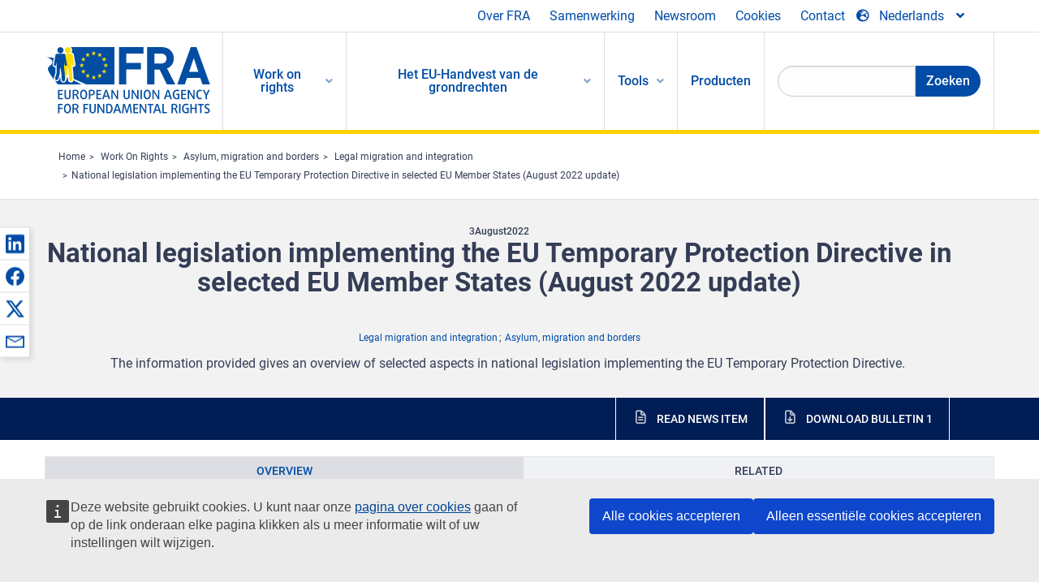

--- FILE ---
content_type: text/html; charset=UTF-8
request_url: https://fra.europa.eu/nl/publication/2022/national-legislation-implementing-eu-temporary-protection-directive-selected-eu
body_size: 31153
content:
<!DOCTYPE html>
<html lang="nl" dir="ltr" prefix="og: https://ogp.me/ns#" class="no-js">
  <head>
    <meta charset="utf-8" />
<noscript><style>form.antibot * :not(.antibot-message) { display: none !important; }</style>
</noscript><script>var _paq = _paq || [];(function(){var u=(("https:" == document.location.protocol) ? "https://fra.europa.eu/analytics/" : "http://fra.europa.eu/analytics/");_paq.push(["setSiteId", "1"]);_paq.push(["setTrackerUrl", u+"matomo.php"]);_paq.push(["setDoNotTrack", 1]);_paq.push(["disableCookies"]);if (!window.matomo_search_results_active) {_paq.push(["trackPageView"]);}_paq.push(["setIgnoreClasses", ["no-tracking","colorbox"]]);_paq.push(["enableLinkTracking"]);var d=document,g=d.createElement("script"),s=d.getElementsByTagName("script")[0];g.type="text/javascript";g.defer=true;g.async=true;g.src=u+"matomo.js";s.parentNode.insertBefore(g,s);})();</script>
<link rel="shortlink" href="https://fra.europa.eu/en/node/43592" />
<link rel="canonical" href="https://fra.europa.eu/en/publication/2022/national-legislation-implementing-eu-temporary-protection-directive-selected-eu" />
<meta name="generator" content="Drupal 9 (https://www.drupal.org)" />
<meta property="og:site_name" content="European Union Agency for Fundamental Rights" />
<meta property="og:url" content="https://fra.europa.eu/en/publication/2022/national-legislation-implementing-eu-temporary-protection-directive-selected-eu" />
<meta property="og:title" content="National legislation implementing the EU Temporary Protection Directive in selected EU Member States (August 2022 update)" />
<meta property="og:updated_time" content="2023-09-21T18:03:51+02:00" />
<meta property="article:published_time" content="2022-08-02T14:49:35+02:00" />
<meta property="article:modified_time" content="2023-09-21T18:03:51+02:00" />
<meta name="twitter:card" content="summary_large_image" />
<meta name="twitter:title" content="National legislation implementing the EU Temporary Protection Directive in selected EU Member States (August 2022 update)" />
<meta name="Generator" content="Drupal 10 (https://www.drupal.org)" />
<meta name="MobileOptimized" content="width" />
<meta name="HandheldFriendly" content="true" />
<meta name="viewport" content="width=device-width, initial-scale=1.0" />
<meta http-equiv="ImageToolbar" content="false" />
<meta name="google-site-verification" content="s11PSZeL5c0yZxr5nTUaJ9gZ6dxMB0hGH1l_KZOFc40" />
<link rel="icon" href="/themes/custom/fra_foundation/favicon.ico" type="image/vnd.microsoft.icon" />
<link rel="alternate" hreflang="en" href="https://fra.europa.eu/en/publication/2022/national-legislation-implementing-eu-temporary-protection-directive-selected-eu" />

    <title>National legislation implementing the EU Temporary Protection Directive in selected EU Member States (August 2022 update) | European Union Agency for Fundamental Rights</title>
    <link rel="stylesheet" media="all" href="/sites/default/files/css/css_c_oj2sZnAvqI2QRCvs9-ElG98_g4u8mzQz1L4J5IDvQ.css?delta=0&amp;language=nl&amp;theme=fra_foundation&amp;include=[base64]" />
<link rel="stylesheet" media="all" href="/sites/default/files/css/css_q8NsqMt8vCb7lzl_V4C_-dfucE-AIGkl2c6brWdTRmI.css?delta=1&amp;language=nl&amp;theme=fra_foundation&amp;include=[base64]" />
<link rel="stylesheet" media="all" href="/themes/custom/fra_foundation/css/fra_foundation.css?t9h7fe" />
<link rel="stylesheet" media="all" href="/sites/default/files/css/css_znWLwhLVDE66aMYqigQrBFOf_AKUMcM6JZV5NSr2kMw.css?delta=3&amp;language=nl&amp;theme=fra_foundation&amp;include=[base64]" />
<link rel="stylesheet" media="all" href="/sites/default/files/css/css_34a9CVUNfdmQacVBEy9LR8Qfks5f6N9ZG2AlmRnDrw8.css?delta=4&amp;language=nl&amp;theme=fra_foundation&amp;include=[base64]" />

    
  </head>
  <body class="lang-nl section-nl path-node node--type-fra-publication page-node-type-fra-publication">
  <a href="#main-content" class="show-on-focus skip-link">
    Skip to main content
  </a>
  
    <div class="dialog-off-canvas-main-canvas" data-off-canvas-main-canvas>
    	<script type="application/json">{"utility":"cck","url":"https:\/\/fra.europa.eu\/{lang}\/cookies","target":true}</script>

<div class="off-canvas-wrapper">
	<div class="inner-wrap off-canvas-wrapper-inner" id="inner-wrap" data-off-canvas-wrapper>
		<aside id="left-off-canvas-menu" class="off-canvas left-off-canvas-menu position-left" role="complementary" data-off-canvas>
			
		</aside>

		<aside id="right-off-canvas-menu" class="off-canvas right-off-canvas-menu position-right" role="complementary" data-off-canvas>
			
		</aside>

		<div class="off-canvas-content" data-off-canvas-content>
							<header class="row" role="banner" aria-label="Site header">
									<div class="large-12 columns">
						<div class='top-main-wrapper'>
							<div class="top-wrapper">
								<div class="header-menu-wrapper">
									<nav role="navigation" aria-labelledby="block-topmenu-menu" id="block-topmenu" class="hide-for-small block-topmenu">
            
  <h2 class="block-title visually-hidden" id="block-topmenu-menu">Top Menu</h2>
  

        
              <ul class="menu">
              <li>
        <a href="/nl/about-fra" class="Fra_top" target="_self" data-drupal-link-system-path="node/24">Over FRA</a>
              </li>
          <li>
        <a href="/nl/samenwerking" data-drupal-link-system-path="node/18">Samenwerking</a>
              </li>
          <li>
        <a href="/nl/news-and-events" data-drupal-link-system-path="news-and-events">Newsroom</a>
              </li>
          <li>
        <a href="/nl/cookies" class="Fra_top" target="_self" data-drupal-link-system-path="node/36978">Cookies</a>
              </li>
          <li>
        <a href="/nl/contact?page_manager_page_variant_weight=0&amp;page_manager_page=contact&amp;page_manager_page_variant=contact-block_display-0&amp;overridden_route_name=contact.site_page&amp;base_route_name=contact.site_page" data-drupal-link-system-path="contact">Contact</a>
              </li>
        </ul>
  


  </nav>

								</div>
								<div class="top-group-wrapper">
									<div class="language-switcher-language-url block-languageswitcher block block-language block-language-blocklanguage-interface" id="block-languageswitcher" role="navigation">
  
    

  
          
<button class="button" data-toggle="LangModal"  aria-label="Change Language" aria-haspopup="dialog">
<div class="custom-lang-switcher">
      <h2 id="LangModalLabel" class="visually-hidden">Select Language</h2>
              <i  class="fas fa-globe-europe"></i>Nederlands<i class="fas fa-angle-down"></i>
    </div></button>
  <div class="full reveal" id="LangModal" data-reveal>
    <div class="modal-wrapper">
     <button id="closeLangModal" class="close-button" data-close aria-label="Close reveal" type="button">
        <span aria-hidden="true">&times;</span>
     </button>
    <h2> Select site language </h2>
     <ul>       <div class="lang-group-a">              <li hreflang="bg" data-drupal-link-system-path="node/43592" class="bg"><a href="/bg/publication/2022/national-legislation-implementing-eu-temporary-protection-directive-selected-eu" class="language-link" hreflang="bg" data-drupal-link-system-path="node/43592">Български</a>
                    </li>
                        <li hreflang="cs" data-drupal-link-system-path="node/43592" class="cs"><a href="/cs/publication/2022/national-legislation-implementing-eu-temporary-protection-directive-selected-eu" class="language-link" hreflang="cs" data-drupal-link-system-path="node/43592">Čeština</a>
                    </li>
                        <li hreflang="da" data-drupal-link-system-path="node/43592" class="da"><a href="/da/publication/2022/national-legislation-implementing-eu-temporary-protection-directive-selected-eu" class="language-link" hreflang="da" data-drupal-link-system-path="node/43592">Dansk</a>
                    </li>
                        <li hreflang="de" data-drupal-link-system-path="node/43592" class="de"><a href="/de/publication/2022/national-legislation-implementing-eu-temporary-protection-directive-selected-eu" class="language-link" hreflang="de" data-drupal-link-system-path="node/43592">Deutsch</a>
                    </li>
                        <li hreflang="el" data-drupal-link-system-path="node/43592" class="el"><a href="/el/publication/2022/national-legislation-implementing-eu-temporary-protection-directive-selected-eu" class="language-link" hreflang="el" data-drupal-link-system-path="node/43592">Ελληνικά</a>
                    </li>
                        <li hreflang="en" data-drupal-link-system-path="node/43592" class="en"><a href="/en/publication/2022/national-legislation-implementing-eu-temporary-protection-directive-selected-eu" class="language-link" hreflang="en" data-drupal-link-system-path="node/43592">English</a>
                    </li>
                        <li hreflang="es" data-drupal-link-system-path="node/43592" class="es"><a href="/es/publication/2022/national-legislation-implementing-eu-temporary-protection-directive-selected-eu" class="language-link" hreflang="es" data-drupal-link-system-path="node/43592">Español</a>
                    </li>
                        <li hreflang="et" data-drupal-link-system-path="node/43592" class="et"><a href="/et/publication/2022/national-legislation-implementing-eu-temporary-protection-directive-selected-eu" class="language-link" hreflang="et" data-drupal-link-system-path="node/43592">Eesti</a>
                    </li>
                        <li hreflang="fi" data-drupal-link-system-path="node/43592" class="fi"><a href="/fi/publication/2022/national-legislation-implementing-eu-temporary-protection-directive-selected-eu" class="language-link" hreflang="fi" data-drupal-link-system-path="node/43592">Suomi</a>
                    </li>
                        <li hreflang="fr" data-drupal-link-system-path="node/43592" class="fr"><a href="/fr/publication/2022/national-legislation-implementing-eu-temporary-protection-directive-selected-eu" class="language-link" hreflang="fr" data-drupal-link-system-path="node/43592">Français</a>
                    </li>
                        <li hreflang="ga" data-drupal-link-system-path="node/43592" class="ga"><a href="/ga/publication/2022/national-legislation-implementing-eu-temporary-protection-directive-selected-eu" class="language-link" hreflang="ga" data-drupal-link-system-path="node/43592">Gaeilge</a>
                    </li>
                        <li hreflang="hr" data-drupal-link-system-path="node/43592" class="hr"><a href="/hr/publication/2022/national-legislation-implementing-eu-temporary-protection-directive-selected-eu" class="language-link" hreflang="hr" data-drupal-link-system-path="node/43592">Hrvatski</a>
                    </li>
           </div>                   <div class="lang-group-b">        <li hreflang="hu" data-drupal-link-system-path="node/43592" class="hu"><a href="/hu/publication/2022/national-legislation-implementing-eu-temporary-protection-directive-selected-eu" class="language-link" hreflang="hu" data-drupal-link-system-path="node/43592">Magyar</a>
                    </li>
                        <li hreflang="it" data-drupal-link-system-path="node/43592" class="it"><a href="/it/publication/2022/national-legislation-implementing-eu-temporary-protection-directive-selected-eu" class="language-link" hreflang="it" data-drupal-link-system-path="node/43592">Italiano</a>
                    </li>
                        <li hreflang="lt" data-drupal-link-system-path="node/43592" class="lt"><a href="/lt/publication/2022/national-legislation-implementing-eu-temporary-protection-directive-selected-eu" class="language-link" hreflang="lt" data-drupal-link-system-path="node/43592">Lietuvių</a>
                    </li>
                        <li hreflang="lv" data-drupal-link-system-path="node/43592" class="lv"><a href="/lv/publication/2022/national-legislation-implementing-eu-temporary-protection-directive-selected-eu" class="language-link" hreflang="lv" data-drupal-link-system-path="node/43592">Latviešu</a>
                    </li>
                        <li hreflang="mt" data-drupal-link-system-path="node/43592" class="mt"><a href="/mt/publication/2022/national-legislation-implementing-eu-temporary-protection-directive-selected-eu" class="language-link" hreflang="mt" data-drupal-link-system-path="node/43592">Malti</a>
                    </li>
                        <li hreflang="nl" data-drupal-link-system-path="node/43592" class="nl is-active-lang is-active" aria-current="page"><a href="/nl/publication/2022/national-legislation-implementing-eu-temporary-protection-directive-selected-eu" class="language-link is-active" hreflang="nl" data-drupal-link-system-path="node/43592" aria-current="page">Nederlands</a>
          <i class="fas fa-check"></i>          </li>
                        <li hreflang="pl" data-drupal-link-system-path="node/43592" class="pl"><a href="/pl/publication/2022/national-legislation-implementing-eu-temporary-protection-directive-selected-eu" class="language-link" hreflang="pl" data-drupal-link-system-path="node/43592">Polski</a>
                    </li>
                        <li hreflang="pt" data-drupal-link-system-path="node/43592" class="pt"><a href="/pt/publication/2022/national-legislation-implementing-eu-temporary-protection-directive-selected-eu" class="language-link" hreflang="pt" data-drupal-link-system-path="node/43592">Português</a>
                    </li>
                        <li hreflang="ro" data-drupal-link-system-path="node/43592" class="ro"><a href="/ro/publication/2022/national-legislation-implementing-eu-temporary-protection-directive-selected-eu" class="language-link" hreflang="ro" data-drupal-link-system-path="node/43592">Română</a>
                    </li>
                        <li hreflang="sk" data-drupal-link-system-path="node/43592" class="sk"><a href="/sk/publication/2022/national-legislation-implementing-eu-temporary-protection-directive-selected-eu" class="language-link" hreflang="sk" data-drupal-link-system-path="node/43592">Slovenčina</a>
                    </li>
                        <li hreflang="sl" data-drupal-link-system-path="node/43592" class="sl"><a href="/sl/publication/2022/national-legislation-implementing-eu-temporary-protection-directive-selected-eu" class="language-link" hreflang="sl" data-drupal-link-system-path="node/43592">Slovenščina</a>
                    </li>
                        <li hreflang="sv" data-drupal-link-system-path="node/43592" class="sv"><a href="/sv/publication/2022/national-legislation-implementing-eu-temporary-protection-directive-selected-eu" class="language-link" hreflang="sv" data-drupal-link-system-path="node/43592">Svenska</a>
                    </li>
          </ul>  </div>
</div> <!-- modal-wrapper -->

    
    
</div>

								</div>
							</div>
						</div>
													<script type="application/json">
								{
								                "service": "share",
								                "version" : "2.0",
								                "popup": false,
								                "icon": true,
								                "display": "icons",
								                 "networks": [
													"linkedin",
								                    "facebook",
								                    "x",
								                    "email"
								                    ],
								                  "selection": false,
								                  "css": {
								                  "list": "PubShare"
								                  },
								                  "shortenurl": true
								                }
							</script>
												  <div>
    <nav role="navigation" aria-labelledby="block-topbar-menu-menu" id="block-topbar-menu" class="hide-for-xlarge block-cedefop-block-topbar-menu block-topbar-menu">
            
  <h2 class="block-title visually-hidden" id="block-topbar-menu-menu">Custom Topbar</h2>
  

  <div class="title-bar" data-responsive-toggle="menu" data-hide-for="hide-for-medium">
          <a href="/nl" rel="home" class="site-logo">
       <img id="top-bar-logo" src="/themes/custom/fra_foundation/logo.svg" alt="Home" />
      </a>
               <div class="top-bar-wrapper">
      <h2 class="AdvancedSearch advancedSearchTitle">Search the FRA website</h2>
          <ul class="right"><li class="has-form"><form class="views-exposed-form" data-drupal-selector="views-exposed-form-new-search-page-1" action="/nl/search" method="get" id="views-exposed-form-new-search-page-1" accept-charset="UTF-8">
  <div class="js-form-item form-item js-form-type-search-api-autocomplete form-item-search js-form-item-search">
      <label for="edit-search">Search</label>
        <input data-drupal-selector="edit-search" data-search-api-autocomplete-search="new_search" class="form-autocomplete form-text" data-autocomplete-path="/nl/search_api_autocomplete/new_search?display=page_1&amp;&amp;filter=search" type="text" id="edit-search" name="search" value="" size="30" maxlength="128" />

        </div>
<div data-drupal-selector="edit-actions" class="form-actions js-form-wrapper form-wrapper" id="edit-actions"><div class="search-wrapper">
    <i class="fas fa-search"></i>
    <input class="success button radius js-form-submit form-submit" data-drupal-selector="edit-submit-new-search" type="submit" id="edit-submit-new-search" value="Search" />
</div>


</div>


</form>
</ul></li>
    </div>
          <button class="menu-icon" type="button" data-toggle value="menu-icon">menu-icon</button>
  </div>

  <div class="top-bar" id="menu">
    <ul class="vertical menu" data-auto-height='true' >
                   <ul class="menu vertical" data-responsive-menu="drilldown" data-parent-link="true">
                                       
  <ul  class= "vertical submenu  menu drilldown  menu-level--0"  data-submenu>
                
                          <li class= "submenu__item">
              <a href="/nl/work-on-rights"  class="menu__link">Work on rights</a>
                                
  <ul  class= "vertical submenu  menu drilldown  menu-level--1"  data-submenu>
                
                          <li class= "submenu__item">
              <a href="/nl/themes/justice-victims-rights-and-judicial-cooperation"  class="menu__link">Rechtspraak, rechten van slachtoffers en justitiële samenwerking</a>
                                
  <ul  class= "vertical submenu  menu drilldown  menu-level--2"  data-submenu>
                
                          <li class= "menu__item ">
              <a href="/nl/themes/victims-rights"  class="menu__link">Slachtofferrechten</a>
              </li>
                
                          <li class= "menu__item ">
              <a href="/nl/themes/defendants-rights"  class="menu__link">Rechten van de verdachte</a>
              </li>
                
                          <li class= "menu__item ">
              <a href="/nl/themes/civil-justice"  class="menu__link">Civiel recht</a>
              </li>
                
                          <li class= "menu__item ">
              <a href="/nl/themes/judicial-cooperation-and-rule-law"  class="menu__link">Justitiële samenwerking en rechtsstaat</a>
              </li>
                
                          <li class= "menu__item ">
              <a href="/nl/themes/security"  class="menu__link">Beveiliging</a>
              </li>
                
                          <li class= "menu__item ">
              <a href="/nl/themes/business-and-human-rights"  class="menu__link">Bedrijfsleven en mensenrechten</a>
              </li>
      </ul>
              </li>
                
                          <li class= "submenu__item">
              <a href="/nl/themes/equality-non-discrimination-and-racism"  class="menu__link">Gelijkheid, non-discriminatie en racisme</a>
                                
  <ul  class= "vertical submenu  menu drilldown  menu-level--2"  data-submenu>
                
                          <li class= "menu__item ">
              <a href="/nl/themes/children-youth-and-older-people"  class="menu__link">Kinderen, jongeren en ouderen</a>
              </li>
                
                          <li class= "menu__item ">
              <a href="/nl/themes/people-disabilities"  class="menu__link">Mensen met een handicap</a>
              </li>
                
                          <li class= "menu__item ">
              <a href="/nl/themes/hate-crime"  class="menu__link">Haatmisdrijf</a>
              </li>
                
                          <li class= "menu__item ">
              <a href="/nl/themes/racial-and-ethnic-origin"  class="menu__link">Ras en etnische afstamming</a>
              </li>
                
                          <li class= "menu__item ">
              <a href="/nl/themes/religion-and-belief"  class="menu__link">Godsdienst en overtuiging</a>
              </li>
                
                          <li class= "menu__item ">
              <a href="/nl/themes/roma"  class="menu__link">Roma</a>
              </li>
                
                          <li class= "menu__item ">
              <a href="/nl/themes/sex-sexual-orientation-and-gender"  class="menu__link">Geslacht, seksuele geaardheid en gender</a>
              </li>
      </ul>
              </li>
                
                          <li class= "submenu__item">
              <a href="/nl/themes/asylum-migration-and-borders"  class="menu__link">Asiel, migratie en grenzen</a>
                                
  <ul  class= "vertical submenu  menu drilldown  menu-level--2"  data-submenu>
                
                          <li class= "menu__item ">
              <a href="/nl/themes/access-asylum"  class="menu__link">Toegang tot asiel</a>
              </li>
                
                          <li class= "menu__item ">
              <a href="/nl/themes/borders-and-information-systems-0"  class="menu__link">Grenzen en informatiesystemen</a>
              </li>
                
                          <li class= "menu__item ">
              <a href="/nl/themes/child-protection"  class="menu__link">Kinderbescherming</a>
              </li>
                
                          <li class= "menu__item ">
              <a href="/nl/themes/irregular-migration-return-and-immigration-detention"  class="menu__link">Irreguliere migratie, terugkeer en immigratiedetentie</a>
              </li>
                
                          <li class= "menu__item ">
              <a href="/nl/themes/legal-migration-and-integration"  class="menu__link">Legale migratie en integratie</a>
              </li>
                
                          <li class= "menu__item ">
              <a href="/nl/themes/trafficking-and-labour-exploitation"  class="menu__link">Mensenhandel en arbeidsuitbuiting</a>
              </li>
      </ul>
              </li>
                
                          <li class= "submenu__item">
              <a href="/nl/themes/data-protection-privacy-and-new-technologies"  class="menu__link">Gegevensbescherming, privacy en nieuwe technologieën</a>
                                
  <ul  class= "vertical submenu  menu drilldown  menu-level--2"  data-submenu>
                
                          <li class= "menu__item ">
              <a href="/nl/themes/artificial-intelligence-and-big-data"  class="menu__link">Kunstmatige intelligentie en big data</a>
              </li>
                
                          <li class= "menu__item ">
              <a href="/nl/themes/borders-and-information-systems"  class="menu__link">Grenzen en informatiesystemen</a>
              </li>
                
                          <li class= "menu__item ">
              <a href="/nl/themes/data-protection"  class="menu__link">Gegevensbescherming</a>
              </li>
                
                          <li class= "menu__item ">
              <a href="/nl/themes/unlawful-profiling"  class="menu__link">Onrechtmatige profilering</a>
              </li>
      </ul>
              </li>
                
                          <li class= "submenu__item">
              <a href="/nl/themes/support-human-rights-systems-and-defenders"  class="menu__link">Steun voor mensenrechtensystemen en mensenrechtenverdedigers</a>
                                
  <ul  class= "vertical submenu  menu drilldown  menu-level--2"  data-submenu>
                
                          <li class= "menu__item ">
              <a href="/nl/themes/eu-charter-fundamental-rights"  class="menu__link">Handvest van de grondrechten van de EU</a>
              </li>
                
                          <li class= "menu__item ">
              <a href="/nl/themes/inter-governmental-human-rights-systems"  class="menu__link">Intergouvernementele mensenrechtensystemen</a>
              </li>
                
                          <li class= "menu__item ">
              <a href="/nl/themes/national-human-rights-systems-and-bodies"  class="menu__link">Nationale mensenrechtensystemen en -organen</a>
              </li>
                
                          <li class= "menu__item ">
              <a href="/nl/themes/civil-society"  class="menu__link">Maatschappelijk middenveld</a>
              </li>
      </ul>
              </li>
                
                          <li class= "submenu__item">
              <a href="/nl/themes/environmental-and-social-sustainability"  class="menu__link">Environmental and social sustainability</a>
                                
  <ul  class= "vertical submenu  menu drilldown  menu-level--2"  data-submenu>
                
                          <li class= "menu__item ">
              <a href="/nl/themes/climate-change-and-environmental-protection"  class="menu__link">Climate change and environmental protection</a>
              </li>
                
                          <li class= "menu__item ">
              <a href="/nl/themes/just-and-green-transition"  class="menu__link">Just and green transition</a>
              </li>
                
                          <li class= "menu__item ">
              <a href="/nl/themes/business-and-human-rights-0"  class="menu__link">Business and human rights</a>
              </li>
                
                          <li class= "menu__item ">
              <a href="/nl/themes/human-rights-due-diligence"  class="menu__link">Human rights due diligence</a>
              </li>
                
                          <li class= "menu__item ">
              <a href="/nl/themes/consumer-protection"  class="menu__link">Consumer protection</a>
              </li>
      </ul>
              </li>
      </ul>
              </li>
                
                          <li class= "submenu__item">
              <a href="/nl/eu-charter"  class="menu__link">Het EU-Handvest van de grondrechten</a>
                                
  <ul  class= "vertical submenu  menu drilldown  menu-level--1"  data-submenu>
                
                          <li class= "menu__item ">
              <a href="/nl/about-fundamental-rights"  class="menu__link">Wat zijn grondrechten?</a>
              </li>
                
                          <li class= "menu__item ">
              <a href="/nl/about-fundamental-rights"  class="menu__link">What is the EU Charter of Fundamental Rights?</a>
              </li>
                
                          <li class= "menu__item ">
              <a href="/nl/eu-charter/article/0-preambule"  class="menu__link">Preambule</a>
              </li>
                
                          <li class= "submenu__item">
              <a href="/nl/eu-charter/title/title-i-dignity"  class="menu__link">Titel I: Waardigheid</a>
                                
  <ul  class= "vertical submenu  menu drilldown  menu-level--2"  data-submenu>
                
                          <li class= "menu__item ">
              <a href="/nl/eu-charter/article/1-de-menselijke-waardigheid"  class="menu__link">1 - De menselijke waardigheid</a>
              </li>
                
                          <li class= "menu__item ">
              <a href="/nl/eu-charter/article/2-het-recht-op-leven"  class="menu__link">2 - Het recht op leven</a>
              </li>
                
                          <li class= "menu__item ">
              <a href="/nl/eu-charter/article/3-het-recht-op-menselijke-integriteit"  class="menu__link">3 - Het recht op menselijke integriteit</a>
              </li>
                
                          <li class= "menu__item ">
              <a href="/nl/eu-charter/article/4-het-verbod-van-folteringen-en-van-onmenselijke-vernederende-behandelingen"  class="menu__link">4 - Het verbod van folteringen en van onmenselijke of vernederende behandelingen of bestraffingen</a>
              </li>
                
                          <li class= "menu__item ">
              <a href="/nl/eu-charter/article/5-het-verbod-van-slavernij-en-dwangarbeid"  class="menu__link">5 - Het verbod van slavernij en dwangarbeid</a>
              </li>
      </ul>
              </li>
                
                          <li class= "submenu__item">
              <a href="/nl/eu-charter/title/title-ii-freedoms"  class="menu__link">Titel II: Vrijheden</a>
                                
  <ul  class= "vertical submenu  menu drilldown  menu-level--2"  data-submenu>
                
                          <li class= "menu__item ">
              <a href="/nl/eu-charter/article/6-het-recht-op-vrijheid-en-veiligheid"  class="menu__link">6 - Het recht op vrijheid en veiligheid</a>
              </li>
                
                          <li class= "menu__item ">
              <a href="/nl/eu-charter/article/7-de-eerbiediging-van-het-prive-leven-en-van-het-familie-en-gezinsleven"  class="menu__link">7 - De eerbiediging van het privé-leven en van het familie</a>
              </li>
                
                          <li class= "menu__item ">
              <a href="/nl/eu-charter/article/8-de-bescherming-van-persoonsgegevens"  class="menu__link">8 - De bescherming van persoonsgegevens</a>
              </li>
                
                          <li class= "menu__item ">
              <a href="/nl/eu-charter/article/9-het-recht-te-huwen-en-het-recht-een-gezin-te-stichten"  class="menu__link">9 - Het recht te huwen en het recht een gezin te stichten</a>
              </li>
                
                          <li class= "menu__item ">
              <a href="/nl/eu-charter/article/10-de-vrijheid-van-gedachte-geweten-en-godsdienst"  class="menu__link">10 - De vrijheid van gedachte, geweten en godsdienst</a>
              </li>
                
                          <li class= "menu__item ">
              <a href="/nl/eu-charter/article/11-de-vrijheid-van-meningsuiting-en-van-informatie"  class="menu__link">11 - De vrijheid van meningsuiting en van informatie</a>
              </li>
                
                          <li class= "menu__item ">
              <a href="/nl/eu-charter/article/12-de-vrijheid-van-vergadering-en-vereniging"  class="menu__link">12 - De vrijheid van vergadering en vereniging</a>
              </li>
                
                          <li class= "menu__item ">
              <a href="/nl/eu-charter/article/13-de-vrijheid-van-kunsten-en-wetenschappen"  class="menu__link">13 - De vrijheid van kunsten en wetenschappen</a>
              </li>
                
                          <li class= "menu__item ">
              <a href="/nl/eu-charter/article/14-het-recht-op-onderwijs"  class="menu__link">14 - Het recht op onderwijs</a>
              </li>
                
                          <li class= "menu__item ">
              <a href="/nl/eu-charter/article/15-de-vrijheid-van-beroep-en-het-recht-te-werken"  class="menu__link">15 - De vrijheid van beroep en het recht te werken</a>
              </li>
                
                          <li class= "menu__item ">
              <a href="/nl/eu-charter/article/16-de-vrijheid-van-ondernemerschap"  class="menu__link">16 - De vrijheid van ondernemerschap</a>
              </li>
                
                          <li class= "menu__item ">
              <a href="/nl/eu-charter/article/17-het-recht-op-eigendom"  class="menu__link">17 - Het recht op eigendom</a>
              </li>
                
                          <li class= "menu__item ">
              <a href="/nl/eu-charter/article/18-het-recht-op-asiel"  class="menu__link">18 - Het recht op asiel</a>
              </li>
                
                          <li class= "menu__item ">
              <a href="/nl/eu-charter/article/19-bescherming-bij-verwijdering-uitzetting-en-uitlevering"  class="menu__link">19 - Bescherming bij verwijdering, uitzetting en uitlevering</a>
              </li>
      </ul>
              </li>
                
                          <li class= "submenu__item">
              <a href="/nl/eu-charter/title/title-iii-equality"  class="menu__link">Titel III: Gelijkheid</a>
                                
  <ul  class= "vertical submenu  menu drilldown  menu-level--2"  data-submenu>
                
                          <li class= "menu__item ">
              <a href="/nl/eu-charter/article/20-gelijkheid-voor-de-wet"  class="menu__link">20 - Gelijkheid voor de wet</a>
              </li>
                
                          <li class= "menu__item ">
              <a href="/nl/eu-charter/article/21-non-discriminatie"  class="menu__link">21 - Non-discriminatie</a>
              </li>
                
                          <li class= "menu__item ">
              <a href="/nl/eu-charter/article/22-verscheidenheid-van-cultuur-godsdienst-en-taal"  class="menu__link">22 - Verscheidenheid van cultuur, godsdienst en taal</a>
              </li>
                
                          <li class= "menu__item ">
              <a href="/nl/eu-charter/article/23-de-gelijkheid-van-vrouwen-en-mannen"  class="menu__link">23 - De gelijkheid van vrouwen en mannen</a>
              </li>
                
                          <li class= "menu__item ">
              <a href="/nl/eu-charter/article/24-de-rechten-van-het-kind"  class="menu__link">24 - De rechten van het kind</a>
              </li>
                
                          <li class= "menu__item ">
              <a href="/nl/eu-charter/article/25-de-rechten-van-ouderen"  class="menu__link">25 - De rechten van ouderen</a>
              </li>
                
                          <li class= "menu__item ">
              <a href="/nl/eu-charter/article/26-de-integratie-van-personen-met-een-handicap"  class="menu__link">26 - De integratie van personen met een handicap</a>
              </li>
      </ul>
              </li>
                
                          <li class= "submenu__item">
              <a href="/nl/eu-charter/title/title-iv-solidarity"  class="menu__link">Titel IV: Solidariteit</a>
                                
  <ul  class= "vertical submenu  menu drilldown  menu-level--2"  data-submenu>
                
                          <li class= "menu__item ">
              <a href="/nl/eu-charter/article/27-het-recht-op-informatie-en-raadpleging-van-de-werknemers-binnen-de-onderneming"  class="menu__link">27 - Het recht op informatie en raadpleging van de werknemers binnen de onderneming</a>
              </li>
                
                          <li class= "menu__item ">
              <a href="/nl/eu-charter/article/28-het-recht-op-collectieve-onderhandelingen-en-op-collectieve-actie"  class="menu__link">28 - Het recht op collectieve onderhandelingen en op collectieve actie</a>
              </li>
                
                          <li class= "menu__item ">
              <a href="/nl/eu-charter/article/29-het-recht-op-toegang-tot-arbeidsbemiddeling"  class="menu__link">29 - Het recht op toegang tot arbeidsbemiddeling</a>
              </li>
                
                          <li class= "menu__item ">
              <a href="/nl/eu-charter/article/30-bescherming-bij-kennelijk-onredelijk-ontslag"  class="menu__link">30 - Bescherming bij kennelijk onredelijk ontslag</a>
              </li>
                
                          <li class= "menu__item ">
              <a href="/nl/eu-charter/article/31-rechtvaardige-en-billijke-arbeidsomstandigheden-en-voorwaarden"  class="menu__link">31 - Rechtvaardige en billijke arbeidsomstandigheden en -voorwaarden</a>
              </li>
                
                          <li class= "menu__item ">
              <a href="/nl/eu-charter/article/32-het-verbod-van-kinderarbeid-en-de-bescherming-van-jongeren-op-het-werk"  class="menu__link">32 - Het verbod van kinderarbeid en de bescherming van jongeren op het werk</a>
              </li>
                
                          <li class= "menu__item ">
              <a href="/nl/eu-charter/article/33-het-beroeps-en-gezinsleven"  class="menu__link">33 - Het beroeps</a>
              </li>
                
                          <li class= "menu__item ">
              <a href="/nl/eu-charter/article/34-sociale-zekerheid-en-sociale-bijstand"  class="menu__link">34 - Sociale zekerheid en sociale bijstand</a>
              </li>
                
                          <li class= "menu__item ">
              <a href="/nl/eu-charter/article/35-de-gezondheidszorg"  class="menu__link">35 - De gezondheidszorg</a>
              </li>
                
                          <li class= "menu__item ">
              <a href="/nl/eu-charter/article/36-de-toegang-tot-diensten-van-algemeen-economisch-belang"  class="menu__link">36 - De toegang tot diensten van algemeen economisch belang</a>
              </li>
                
                          <li class= "menu__item ">
              <a href="/nl/eu-charter/article/37-milieubescherming"  class="menu__link">37 - Milieubescherming</a>
              </li>
                
                          <li class= "menu__item ">
              <a href="/nl/eu-charter/article/38-consumentenbescherming"  class="menu__link">38 - Consumentenbescherming</a>
              </li>
      </ul>
              </li>
                
                          <li class= "submenu__item">
              <a href="/nl/eu-charter/title/title-v-citizens-rights"  class="menu__link">Titel V: Burgerschap</a>
                                
  <ul  class= "vertical submenu  menu drilldown  menu-level--2"  data-submenu>
                
                          <li class= "menu__item ">
              <a href="/nl/eu-charter/article/39-actief-en-passief-kiesrecht-bij-de-verkiezingen-voor-het-europees-parlement"  class="menu__link">39 - Actief en passief kiesrecht bij de verkiezingen voor het Europees Parlement</a>
              </li>
                
                          <li class= "menu__item ">
              <a href="/nl/eu-charter/article/40-actief-en-passief-kiesrecht-bij-de-gemeenteraadsverkiezingen"  class="menu__link">40 - Actief en passief kiesrecht bij de gemeenteraadsverkiezingen</a>
              </li>
                
                          <li class= "menu__item ">
              <a href="/nl/eu-charter/article/41-recht-op-behoorlijk-bestuur"  class="menu__link">41 - Recht op behoorlijk bestuur</a>
              </li>
                
                          <li class= "menu__item ">
              <a href="/nl/eu-charter/article/42-recht-van-inzage-documenten"  class="menu__link">42 - Recht van inzage in documenten</a>
              </li>
                
                          <li class= "menu__item ">
              <a href="/nl/eu-charter/article/43-europees-ombudsman"  class="menu__link">43 - Europees Ombudsman</a>
              </li>
                
                          <li class= "menu__item ">
              <a href="/nl/eu-charter/article/44-recht-van-petitie"  class="menu__link">44 - Recht van petitie</a>
              </li>
                
                          <li class= "menu__item ">
              <a href="/nl/eu-charter/article/45-vrijheid-van-verkeer-en-van-verblijf"  class="menu__link">45 - Vrijheid van verkeer en van verblijf</a>
              </li>
                
                          <li class= "menu__item ">
              <a href="/nl/eu-charter/article/46-diplomatieke-en-consulaire-bescherming"  class="menu__link">46 - Diplomatieke en consulaire bescherming</a>
              </li>
      </ul>
              </li>
                
                          <li class= "submenu__item">
              <a href="/nl/eu-charter/title/title-vi-justice"  class="menu__link">Titel VI: Rechtspleging</a>
                                
  <ul  class= "vertical submenu  menu drilldown  menu-level--2"  data-submenu>
                
                          <li class= "menu__item ">
              <a href="/nl/eu-charter/article/47-recht-op-een-doeltreffende-voorziening-rechte-en-op-een-onpartijdig-gerecht"  class="menu__link">47 - Recht op een doeltreffende voorziening in rechte en op een onpartijdig gerecht</a>
              </li>
                
                          <li class= "menu__item ">
              <a href="/nl/eu-charter/article/48-vermoeden-van-onschuld-en-rechten-van-de-verdediging"  class="menu__link">48 - Vermoeden van onschuld en rechten van de verdediging</a>
              </li>
                
                          <li class= "menu__item ">
              <a href="/nl/eu-charter/article/49-legaliteitsbeginsel-en-evenredigheidsbeginsel-inzake-delicten-en-straffen"  class="menu__link">49 - Legaliteitsbeginsel en evenredigheidsbeginsel inzake delicten en straffen</a>
              </li>
                
                          <li class= "menu__item ">
              <a href="/nl/eu-charter/article/50-recht-om-niet-tweemaal-een-strafrechtelijke-procedure-voor-hetzelfde-delict-te"  class="menu__link">50 - Recht om niet tweemaal in een strafrechtelijke procedure voor hetzelfde delict te worden berecht of gestraft</a>
              </li>
      </ul>
              </li>
                
                          <li class= "submenu__item">
              <a href="/nl/eu-charter/title/title-vii-general-provisions"  class="menu__link">Titel VII: Algemene bepalingen</a>
                                
  <ul  class= "vertical submenu  menu drilldown  menu-level--2"  data-submenu>
                
                          <li class= "menu__item ">
              <a href="/nl/eu-charter/article/51-toepassingsgebied"  class="menu__link">51 - Toepassingsgebied</a>
              </li>
                
                          <li class= "menu__item ">
              <a href="/nl/eu-charter/article/52-reikwijdte-en-uitlegging-van-de-gewaarborgde-rechten-en-beginselen"  class="menu__link">52 - Reikwijdte en uitlegging van de gewaarborgde rechten en beginselen</a>
              </li>
                
                          <li class= "menu__item ">
              <a href="/nl/eu-charter/article/53-beschermingsniveau"  class="menu__link">53 - Beschermingsniveau</a>
              </li>
                
                          <li class= "menu__item ">
              <a href="/nl/eu-charter/article/54-verbod-van-misbruik-van-recht"  class="menu__link">54 - Verbod van misbruik van recht</a>
              </li>
      </ul>
              </li>
      </ul>
              </li>
                
                          <li class= "submenu__item">
              <a href="/nl/tools"  class="menu__link">Tools</a>
                                
  <ul  class= "vertical submenu  menu drilldown  menu-level--1"  data-submenu>
                
                          <li class= "menu__item ">
              <a href="https://fra.europa.eu/en/databases/efris/"  class="menu__link">EU Fundamental Rights Information System - EFRIS</a>
              </li>
                
                          <li class= "menu__item ">
              <a href="https://fra.europa.eu/en/databases/criminal-detention"  class="menu__link">Criminal detention database</a>
              </li>
                
                          <li class= "menu__item ">
              <a href="https://fra.europa.eu/en/databases/anti-muslim-hatred/"  class="menu__link">Anti-Muslim hatred database</a>
              </li>
                
                          <li class= "menu__item ">
              <a href="https://fra.europa.eu/en/databases/human-rights-structures/home"  class="menu__link">National human rights structures navigator</a>
              </li>
                
                          <li class= "menu__item ">
              <a href="/nl/case-law-database"  class="menu__link">Case-law database</a>
              </li>
                
                          <li class= "menu__item ">
              <a href="/nl/charterpedia"  class="menu__link">Charterpedia</a>
              </li>
                
                          <li class= "menu__item ">
              <a href="https://e-learning.fra.europa.eu/"  class="menu__link">FRA e-learning platform</a>
              </li>
                
                          <li class= "menu__item ">
              <a href="/nl/publications-and-resources/data-and-maps"  class="menu__link">Data visualisation</a>
              </li>
                
                          <li class= "menu__item ">
              <a href="/nl/promising-practices-list"  class="menu__link">Equality data collection: promising practices</a>
              </li>
                
                          <li class= "menu__item ">
              <a href="/nl/theme/hate-crime/compendium-practices"  class="menu__link">Fighting hate crime: promising practices</a>
              </li>
      </ul>
              </li>
                
                          <li class= "menu__item ">
              <a href="/nl/products/search?sort_by=published_at"  class="menu__link">Producten</a>
              </li>
      </ul>
                                <li class="menu__item" role="treeitem">
       <a href="/about-fra" class="menu__link">About FRA</a>
                              
  <ul  class= "vertical submenu  menu drilldown  menu-level--0"  data-submenu>
                
                          <li class= "submenu__item">
              <a href="/nl/about-fra/who-we-are"  class="menu__link">Who we are</a>
                                
  <ul  class= "vertical submenu  menu drilldown  menu-level--1"  data-submenu>
                
                          <li class= "menu__item ">
              <a href="/nl/about-fra/structure"  class="menu__link">Structure of FRA</a>
              </li>
                
                          <li class= "submenu__item">
              <a href="/nl/about-fra/structure/management-board"  class="menu__link">Management Board</a>
                                
  <ul  class= "vertical submenu  menu drilldown  menu-level--2"  data-submenu>
                
                          <li class= "menu__item ">
              <a href="/nl/about-fra/structure/management-board/members"  class="menu__link">Management Board members</a>
              </li>
                
                          <li class= "menu__item ">
              <a href="/nl/management-board-meeting-documents"  class="menu__link"> Management Board meeting documents</a>
              </li>
      </ul>
              </li>
                
                          <li class= "menu__item ">
              <a href="/nl/about-fra/structure/executive-board"  class="menu__link">Executive Board</a>
              </li>
                
                          <li class= "submenu__item">
              <a href="/nl/content/scientific-committee"  class="menu__link">Scientific Committee</a>
                                
  <ul  class= "vertical submenu  menu drilldown  menu-level--2"  data-submenu>
                
                          <li class= "menu__item ">
              <a href="/nl/about-fra/structure/scientific-committee/members"  class="menu__link">Scientific Committee members</a>
              </li>
      </ul>
              </li>
                
                          <li class= "menu__item ">
              <a href="/nl/about-fra/structure/director"  class="menu__link">Director</a>
              </li>
                
                          <li class= "menu__item ">
              <a href="/nl/about-fra/structure/management-team"  class="menu__link">Management team</a>
              </li>
      </ul>
              </li>
                
                          <li class= "submenu__item">
              <a href="/nl/about-fra/what-we-do"  class="menu__link">What we do</a>
                                
  <ul  class= "vertical submenu  menu drilldown  menu-level--1"  data-submenu>
                
                          <li class= "menu__item ">
              <a href="/nl/about-fra/Research-and-data"  class="menu__link">Research and data</a>
              </li>
                
                          <li class= "menu__item ">
              <a href="/nl/content/capacity-building"  class="menu__link">Capacity-building</a>
              </li>
                
                          <li class= "menu__item ">
              <a href="/nl/content/advising"  class="menu__link">Advising</a>
              </li>
                
                          <li class= "menu__item ">
              <a href="/nl/about-fra/Convening-people"  class="menu__link">Convening people</a>
              </li>
                
                          <li class= "submenu__item">
              <a href="/nl/about-fra/what-we-do/fra-for-children"  class="menu__link">FRA for children</a>
                                
  <ul  class= "vertical submenu  menu drilldown  menu-level--2"  data-submenu>
                
                          <li class= "menu__item ">
              <a href="/nl/content/what-are-my-rights"  class="menu__link">What are my rights?</a>
              </li>
                
                          <li class= "menu__item ">
              <a href="/nl/content/where-do-my-rights-come"  class="menu__link">Where do my rights come from?</a>
              </li>
      </ul>
              </li>
                
                          <li class= "submenu__item">
              <a href="/nl/about-fra/what-we-do/areas-of-work"  class="menu__link">Areas of work</a>
                                
  <ul  class= "vertical submenu  menu drilldown  menu-level--2"  data-submenu>
                
                          <li class= "menu__item ">
              <a href="/nl/about-fra/what-we-do/areas-of-work/multi-annual-frameworks-2007-2022"  class="menu__link">Multi-annual Framework 2007-2022</a>
              </li>
      </ul>
              </li>
                
                          <li class= "submenu__item">
              <a href="/nl/about-fra/what-we-do/annual-work-programme"  class="menu__link">Work Programme</a>
                                
  <ul  class= "vertical submenu  menu drilldown  menu-level--2"  data-submenu>
                
                          <li class= "menu__item ">
              <a href="/nl/content/archive-annual-work-programmes"  class="menu__link">Archive</a>
              </li>
      </ul>
              </li>
                
                          <li class= "submenu__item">
              <a href="/nl/about-fra/what-we-do/annual-activity-programme"  class="menu__link">Annual Activity report</a>
                                
  <ul  class= "vertical submenu  menu drilldown  menu-level--2"  data-submenu>
                
                          <li class= "menu__item ">
              <a href="/nl/about-fra/what-we-do/annual-activity-report/archive"  class="menu__link">Archive</a>
              </li>
      </ul>
              </li>
                
                          <li class= "menu__item ">
              <a href="/nl/research/projects"  class="menu__link">Projects</a>
              </li>
      </ul>
              </li>
                
                          <li class= "submenu__item">
              <a href="/nl/about-fra/recruitment"  class="menu__link">Working at FRA</a>
                                
  <ul  class= "vertical submenu  menu drilldown  menu-level--1"  data-submenu>
                
                          <li class= "submenu__item">
              <a href="/nl/about-fra/recruitment/vacancies"  class="menu__link">Vacancies and selections</a>
                                
  <ul  class= "vertical submenu  menu drilldown  menu-level--2"  data-submenu>
                
                          <li class= "menu__item ">
              <a href="/nl/about-fra/recruitment/previous-vacancies"  class="menu__link">Previous vacancies</a>
              </li>
      </ul>
              </li>
                
                          <li class= "menu__item ">
              <a href="/nl/content/what-we-offer"  class="menu__link">What we offer</a>
              </li>
                
                          <li class= "menu__item ">
              <a href="/nl/content/work-life-balance"  class="menu__link">Work-life balance</a>
              </li>
                
                          <li class= "menu__item ">
              <a href="/nl/about-fra/recruitment/application-instructions"  class="menu__link">Application instructions</a>
              </li>
                
                          <li class= "menu__item ">
              <a href="/nl/content/seconded-national-experts"  class="menu__link">Seconded National Experts</a>
              </li>
                
                          <li class= "menu__item ">
              <a href="/nl/about-fra/recruitment/traineeship"  class="menu__link">Traineeship</a>
              </li>
                
                          <li class= "menu__item ">
              <a href="/nl/about-fra/recruitment/study-visits"  class="menu__link">Study visits at FRA</a>
              </li>
      </ul>
              </li>
                
                          <li class= "submenu__item">
              <a href="/nl/about-fra/procurement"  class="menu__link">Procurement</a>
                                
  <ul  class= "vertical submenu  menu drilldown  menu-level--1"  data-submenu>
                
                          <li class= "menu__item ">
              <a href="/nl/about-fra/procurement/ongoing-procedures"  class="menu__link">Ongoing procedures</a>
              </li>
                
                          <li class= "menu__item ">
              <a href="/nl/about-fra/procurement/closed-procedures"  class="menu__link">Closed procedures</a>
              </li>
                
                          <li class= "menu__item ">
              <a href="/nl/about-fra/procurement/contracts-awarded"  class="menu__link">Contracts awarded</a>
              </li>
      </ul>
              </li>
                
                          <li class= "submenu__item">
              <a href="/nl/content/finance-and-budget"  class="menu__link">Finance and budget</a>
                                
  <ul  class= "vertical submenu  menu drilldown  menu-level--1"  data-submenu>
                
                          <li class= "menu__item ">
              <a href="/nl/about-fra/finance-and-budget/financial-rules"  class="menu__link">Financial Rules</a>
              </li>
                
                          <li class= "menu__item ">
              <a href="/nl/about-fra/finance-and-budget/financial-documents"  class="menu__link">Financial documents</a>
              </li>
      </ul>
              </li>
                
                          <li class= "submenu__item">
              <a href="/nl/about-fra/register-of-documents"  class="menu__link">Inzage in documenten</a>
                                
  <ul  class= "vertical submenu  menu drilldown  menu-level--1"  data-submenu>
                
                          <li class= "menu__item ">
              <a href="/nl/about-fra/inzage-documenten"  class="menu__link">Access to documents</a>
              </li>
                
                          <li class= "menu__item ">
              <a href="/nl/about-fra/inzage-documenten/aanvraag-voor-toegang-tot-documenten"  class="menu__link">Aanvraag voor toegang tot documenten</a>
              </li>
      </ul>
              </li>
                
                          <li class= "submenu__item">
              <a href="/nl/about-fra/data-protection"  class="menu__link">Data protection within FRA</a>
                                
  <ul  class= "vertical submenu  menu drilldown  menu-level--1"  data-submenu>
                
                          <li class= "menu__item ">
              <a href="/nl/about-fra/data-protection/records-registry"  class="menu__link">Records registry</a>
              </li>
      </ul>
              </li>
      </ul>
                                     <li class="menu__item" role="treeitem">
        <a href="/cooperation" class="menu__link">Cooperation</a>
                          
  <ul  class= "vertical submenu  menu drilldown  menu-level--0"  data-submenu>
                
                          <li class= "submenu__item">
              <a href="/nl/samenwerking/eu-instellingen-en-andere-organen"  class="menu__link">EU-instellingen en andere organen</a>
                                
  <ul  class= "vertical submenu  menu drilldown  menu-level--1"  data-submenu>
                
                          <li class= "menu__item ">
              <a href="/nl/content/european-parliament"  class="menu__link">European Parliament</a>
              </li>
                
                          <li class= "menu__item ">
              <a href="/nl/content/council-european-union"  class="menu__link">Council of the European Union</a>
              </li>
                
                          <li class= "menu__item ">
              <a href="/nl/content/european-commission"  class="menu__link">European Commission</a>
              </li>
                
                          <li class= "submenu__item">
              <a href="/nl/cooperation/eu-partners/eu-agencies"  class="menu__link">EU agencies</a>
                                
  <ul  class= "vertical submenu  menu drilldown  menu-level--2"  data-submenu>
                
                          <li class= "menu__item ">
              <a href="/nl/cooperation/eu-partners/eu-agencies/jhaan-network"  class="menu__link">Justice and Home Affairs Agencies Network</a>
              </li>
      </ul>
              </li>
                
                          <li class= "menu__item ">
              <a href="/nl/cooperation/eu-partners/committee-of-the-regions"  class="menu__link">European Committee of the Regions</a>
              </li>
                
                          <li class= "menu__item ">
              <a href="/nl/content/european-economic-and-social-committee"  class="menu__link">European Economic and Social Committee</a>
              </li>
                
                          <li class= "menu__item ">
              <a href="/nl/content/european-ombudsman"  class="menu__link">European Ombudsman</a>
              </li>
                
                          <li class= "submenu__item">
              <a href="/nl/content/eu-kader-voor-het-verdrag-van-de-verenigde-naties-inzake-de-rechten-van-personen-met-een"  class="menu__link">EU CRPD Framework</a>
                                
  <ul  class= "vertical submenu  menu drilldown  menu-level--2"  data-submenu>
                
                          <li class= "menu__item ">
              <a href="/nl/content/eu-kader-voor-het-vn-verdrag-inzake-de-rechten-van-personen-met-een-handicap-bevordering"  class="menu__link">Promotion</a>
              </li>
                
                          <li class= "menu__item ">
              <a href="/nl/content/eu-kader-voor-het-vn-verdrag-inzake-de-rechten-van-personen-met-een-handicap-bescherming"  class="menu__link">Protection</a>
              </li>
                
                          <li class= "menu__item ">
              <a href="/nl/content/eu-kader-voor-het-vn-verdrag-inzake-de-rechten-van-personen-met-een-handicap-monitoring"  class="menu__link">Monitoring</a>
              </li>
                
                          <li class= "menu__item ">
              <a href="/nl/content/eu-kader-voor-het-vn-verdrag-inzake-de-rechten-van-personen-met-een-handicap-bijdrage-aan"  class="menu__link">Review process</a>
              </li>
                
                          <li class= "menu__item ">
              <a href="/nl/content/middelen"  class="menu__link">Resources</a>
              </li>
      </ul>
              </li>
      </ul>
              </li>
                
                          <li class= "submenu__item">
              <a href="/nl/samenwerking/lidstaten-van-de-eu"  class="menu__link">Lidstaten van de EU</a>
                                
  <ul  class= "vertical submenu  menu drilldown  menu-level--1"  data-submenu>
                
                          <li class= "menu__item ">
              <a href="/nl/cooperation/eu-member-states/national-liaison-officers"  class="menu__link">National Liaison Officers</a>
              </li>
                
                          <li class= "menu__item ">
              <a href="/nl/content/national-parliaments"  class="menu__link">National Parliaments</a>
              </li>
      </ul>
              </li>
                
                          <li class= "menu__item ">
              <a href="/nl/samenwerking/raad-van-europa"  class="menu__link">Raad van Europa</a>
              </li>
                
                          <li class= "submenu__item">
              <a href="/nl/samenwerking/maatschappelijk-middenveld-en-platform-voor-de-grondrechten"  class="menu__link">Maatschappelijk middenveld en platform voor de grondrechten</a>
                                
  <ul  class= "vertical submenu  menu drilldown  menu-level--1"  data-submenu>
                
                          <li class= "menu__item ">
              <a href="/nl/cooperation/civil-society/activities"  class="menu__link">Activities</a>
              </li>
                
                          <li class= "menu__item ">
              <a href="/nl/cooperation/civil-society/civil-society-space"  class="menu__link">Civic space</a>
              </li>
                
                          <li class= "menu__item ">
              <a href="/nl/cooperation/civil-society/library"  class="menu__link">Platform library</a>
              </li>
                
                          <li class= "menu__item ">
              <a href="/nl/cooperation/civil-society/how-to-register"  class="menu__link">How to register</a>
              </li>
      </ul>
              </li>
                
                          <li class= "menu__item ">
              <a href="/nl/samenwerking/nationale-mensenrechteninstituten-gelijkheidsorganen-en-ombudsinstellingen"  class="menu__link">Nationale mensenrechteninstituten, gelijkheidsorganen en ombudsinstellingen</a>
              </li>
                
                          <li class= "submenu__item">
              <a href="/nl/samenwerking/vn-ovse-en-andere-internationale-organisaties"  class="menu__link">VN, OVSE en andere internationale organisaties</a>
                                
  <ul  class= "vertical submenu  menu drilldown  menu-level--1"  data-submenu>
                
                          <li class= "menu__item ">
              <a href="/nl/cooperation/osce-un-international-organisations/eea-and-norway-grants"  class="menu__link">EEA and Norway Grants</a>
              </li>
      </ul>
              </li>
                
                          <li class= "menu__item ">
              <a href="/nl/samenwerking/franet"  class="menu__link">FRANET</a>
              </li>
      </ul>
                                         <li class="menu__item" role="treeitem">
       <a href="/news-and-events" class="menu__link">Newsroom</a>
                      
  <ul  class= "vertical submenu  menu drilldown  menu-level--0"  data-submenu>
                
                          <li class= "menu__item ">
              <a href="/nl/media/media-contacts"  class="menu__link">Media contacts</a>
              </li>
                
                          <li class= "menu__item ">
              <a href="/nl/news-and-events/news"  class="menu__link">News</a>
              </li>
                
                          <li class= "menu__item ">
              <a href="/nl/media/press-releases"  class="menu__link">Press releases</a>
              </li>
                
                          <li class= "menu__item ">
              <a href="/nl/news-and-events/stories"  class="menu__link">Stories</a>
              </li>
                
                          <li class= "submenu__item">
              <a href="/nl/news-and-events/upcoming-events"  class="menu__link">Events</a>
                                
  <ul  class= "vertical submenu  menu drilldown  menu-level--1"  data-submenu>
                
                          <li class= "menu__item ">
              <a href="/nl/news-and-events/past-events"  class="menu__link">Past Events</a>
              </li>
      </ul>
              </li>
                
                          <li class= "submenu__item">
              <a href="/nl/news-and-events/fra-calendar-2026"  class="menu__link">FRA products 2026</a>
                                
  <ul  class= "vertical submenu  menu drilldown  menu-level--1"  data-submenu>
                
                          <li class= "menu__item ">
              <a href="/nl/news-and-events/fra-calendar-2025"  class="menu__link">FRA products 2025</a>
              </li>
                
                          <li class= "menu__item ">
              <a href="/nl/news-and-events/fra-calendar-2024"  class="menu__link">FRA products 2024</a>
              </li>
                
                          <li class= "menu__item ">
              <a href="/nl/news-and-events/upcoming-products-2023"  class="menu__link">FRA products 2023</a>
              </li>
                
                          <li class= "menu__item ">
              <a href="/nl/news-and-events/fra-calendar-2022"  class="menu__link">FRA products 2022</a>
              </li>
                
                          <li class= "menu__item ">
              <a href="/nl/news-and-events/fra-calendar-2021"  class="menu__link">FRA products 2021</a>
              </li>
                
                          <li class= "menu__item ">
              <a href="/nl/news-and-events/fra-calendar-2020"  class="menu__link">FRA Products 2020</a>
              </li>
                
                          <li class= "menu__item ">
              <a href="/nl/content/upcoming-products-2019"  class="menu__link">FRA Products 2019</a>
              </li>
      </ul>
              </li>
                
                          <li class= "submenu__item">
              <a href="/nl/multimedia"  class="menu__link">Multimedia</a>
                                
  <ul  class= "vertical submenu  menu drilldown  menu-level--1"  data-submenu>
                
                          <li class= "menu__item ">
              <a href="/nl/publications-and-resources/videos"  class="menu__link">Videos</a>
              </li>
                
                          <li class= "menu__item ">
              <a href="/nl/publications-and-resources/infographics"  class="menu__link">Infographics</a>
              </li>
                
                          <li class= "menu__item ">
              <a href="/nl/publications-and-resources/podcasts"  class="menu__link">Podcasts</a>
              </li>
      </ul>
              </li>
                
                          <li class= "menu__item ">
              <a href="/nl/news-and-events/speeches"  class="menu__link">Speeches</a>
              </li>
                
                          <li class= "submenu__item">
              <a href="/nl/media/press-packs"  class="menu__link">Press packs</a>
                                
  <ul  class= "vertical submenu  menu drilldown  menu-level--1"  data-submenu>
                
                          <li class= "menu__item ">
              <a href="/nl/media/press-packs/eu-lgbtiq-survey"  class="menu__link">EU LGBTIQ survey - Press pack</a>
              </li>
                
                          <li class= "menu__item ">
              <a href="/nl/media/press-packs/rights-survey"  class="menu__link">Fundamental Rights Survey</a>
              </li>
                
                          <li class= "menu__item ">
              <a href="/nl/media/press-packs/eu-lgbti-survey"  class="menu__link">EU LGBTI survey II</a>
              </li>
                
                          <li class= "menu__item ">
              <a href="/nl/content/institutions-community-living-persons-disabilities-perspectives-ground-press-pack"  class="menu__link">From institutions to community living for persons with disabilities: perspectives from the ground</a>
              </li>
                
                          <li class= "menu__item ">
              <a href="/nl/content/second-european-union-minorities-and-discrimination-survey-main-results-press-pack"  class="menu__link">Second European Union Minorities and Discrimination Survey – Main results</a>
              </li>
                
                          <li class= "menu__item ">
              <a href="/nl/content/second-european-union-minorities-and-discrimination-survey-eu-midis-ii-muslims"  class="menu__link">Second European Union Minorities and Discrimination Survey (EU-MIDIS II) Muslims</a>
              </li>
                
                          <li class= "menu__item ">
              <a href="/nl/content/press-pack-together-eu-promoting-participation-migrants-and-their-descendants"  class="menu__link">Together in the EU: Promoting the participation of migrants and their descendants</a>
              </li>
                
                          <li class= "menu__item ">
              <a href="/nl/content/second-european-union-minorities-and-discrimination-survey-eu-midis-ii-roma"  class="menu__link">Second European Union Minorities and Discrimination Survey (EU-MIDIS II) Roma</a>
              </li>
                
                          <li class= "menu__item ">
              <a href="/nl/content/severe-labour-exploitation-eu-262015"  class="menu__link">Severe labour exploitation in the EU</a>
              </li>
                
                          <li class= "menu__item ">
              <a href="/nl/content/child-friendly-justice-perspectives-and-experiences-professionals-press-pack"  class="menu__link">Child-friendly justice – perspectives and experiences of professionals: Press pack</a>
              </li>
                
                          <li class= "menu__item ">
              <a href="/nl/content/fundamental-rights-eu-borders"  class="menu__link">Fundamental rights at EU borders</a>
              </li>
                
                          <li class= "menu__item ">
              <a href="/nl/content/violence-against-women-press-pack"  class="menu__link">Violence against women press pack</a>
              </li>
                
                          <li class= "menu__item ">
              <a href="/nl/content/jewish-peoples-experiences-and-perceptions-hate-crime-discrimination-and-antisemitism"  class="menu__link">Jewish people’s experiences and perceptions of hate crime, discrimination and antisemitism</a>
              </li>
                
                          <li class= "menu__item ">
              <a href="/nl/content/eu-lgbt-survey-press-pack"  class="menu__link">EU LGBT Press pack</a>
              </li>
                
                          <li class= "menu__item ">
              <a href="/nl/content/child-friendly-justice-perspectives-and-experiences-children-press-pack"  class="menu__link">Child-friendly justice – perspectives and experiences of children</a>
              </li>
      </ul>
              </li>
                
                          <li class= "menu__item ">
              <a href="/nl/news-and-events/newsletter"  class="menu__link">Newsletter</a>
              </li>
      </ul>
                                               <li class="menu__item" role="treeitem">
       <a href="/user" class="menu__link">Account</a>
                
  <ul  class= "vertical submenu  menu drilldown  menu-level--0"  data-submenu>
                
                          <li class= "menu__item ">
              <a href="/nl/user/login"  class="menu__link">Log in</a>
              </li>
      </ul>
              
         </ul>
   </div>
</nav>

<nav role="navigation" aria-labelledby="block-mainmenu-2-menu" id="block-mainmenu-2" class="hide-for-small block-mainmenu-2">
            
  <h2 class="block-title visually-hidden" id="block-mainmenu-2-menu">Main menu</h2>
  

        
<div class ="fra-mega-menu">
      <a href="/nl" rel="home" class="site-logo">
      <img id="top-bar-logo" src="/themes/custom/fra_foundation/logo.svg" alt="Home" />
    </a>
                      <ul class="menu dropdown" id="mega-menu-container" data-dropdown-menu data-click-open="true" data-disable-hover="true">
                    
      <li class="top-bar-has-submenu-item">
        <a href="/nl/work-on-rights" data-toggle="dropdown--main-menu-1" data-drupal-link-system-path="work-on-rights">Work on rights</a>
                  <div id="dropdown--main-menu-1" class="dropdown--main-menu--pane dropdown-pane" data-dropdown data-hover-pane="false" data-position="bottom" data-close-on-click="true">
            <div class="main-menu--dropdown-wrapper">
             <div class="dropdown-title">  <a href="/nl/work-on-rights" data-drupal-link-system-path="work-on-rights">Work on rights</a> </div>
                    <ul class="menu dropdown">
              <li>
          <a href="/nl/themes/justice-victims-rights-and-judicial-cooperation" data-drupal-link-system-path="taxonomy/term/982">Rechtspraak, rechten van slachtoffers en justitiële samenwerking</a>
                    <div class="submenu-wrapper">
                  <ul class="menu">
              <li>
          <a href="/nl/themes/victims-rights" data-drupal-link-system-path="taxonomy/term/983">Slachtofferrechten</a>
        </li>
              <li>
          <a href="/nl/themes/defendants-rights" data-drupal-link-system-path="taxonomy/term/984">Rechten van de verdachte</a>
        </li>
              <li>
          <a href="/nl/themes/civil-justice" data-drupal-link-system-path="taxonomy/term/985">Civiel recht</a>
        </li>
              <li>
          <a href="/nl/themes/judicial-cooperation-and-rule-law" data-drupal-link-system-path="taxonomy/term/986">Justitiële samenwerking en rechtsstaat</a>
        </li>
              <li>
          <a href="/nl/themes/security" data-drupal-link-system-path="taxonomy/term/987">Beveiliging</a>
        </li>
              <li>
          <a href="/nl/themes/business-and-human-rights" data-drupal-link-system-path="taxonomy/term/988">Bedrijfsleven en mensenrechten</a>
        </li>
          </ul>

          </div>
                  </li>
              <li>
          <a href="/nl/themes/equality-non-discrimination-and-racism" data-drupal-link-system-path="taxonomy/term/974">Gelijkheid, non-discriminatie en racisme</a>
                    <div class="submenu-wrapper">
                  <ul class="menu">
              <li>
          <a href="/nl/themes/children-youth-and-older-people" data-drupal-link-system-path="taxonomy/term/975">Kinderen, jongeren en ouderen</a>
        </li>
              <li>
          <a href="/nl/themes/people-disabilities" data-drupal-link-system-path="taxonomy/term/976">Mensen met een handicap</a>
        </li>
              <li>
          <a href="/nl/themes/hate-crime" data-drupal-link-system-path="taxonomy/term/977">Haatmisdrijf</a>
        </li>
              <li>
          <a href="/nl/themes/racial-and-ethnic-origin" data-drupal-link-system-path="taxonomy/term/978">Ras en etnische afstamming</a>
        </li>
              <li>
          <a href="/nl/themes/religion-and-belief" data-drupal-link-system-path="taxonomy/term/979">Godsdienst en overtuiging</a>
        </li>
              <li>
          <a href="/nl/themes/roma" data-drupal-link-system-path="taxonomy/term/980">Roma</a>
        </li>
              <li>
          <a href="/nl/themes/sex-sexual-orientation-and-gender" data-drupal-link-system-path="taxonomy/term/981">Geslacht, seksuele geaardheid en gender</a>
        </li>
          </ul>

          </div>
                  </li>
              <li>
          <a href="/nl/themes/asylum-migration-and-borders" data-drupal-link-system-path="taxonomy/term/962">Asiel, migratie en grenzen</a>
                    <div class="submenu-wrapper">
                  <ul class="menu">
              <li>
          <a href="/nl/themes/access-asylum" data-drupal-link-system-path="taxonomy/term/963">Toegang tot asiel</a>
        </li>
              <li>
          <a href="/nl/themes/borders-and-information-systems-0" data-drupal-link-system-path="taxonomy/term/1291">Grenzen en informatiesystemen</a>
        </li>
              <li>
          <a href="/nl/themes/child-protection" data-drupal-link-system-path="taxonomy/term/965">Kinderbescherming</a>
        </li>
              <li>
          <a href="/nl/themes/irregular-migration-return-and-immigration-detention" data-drupal-link-system-path="taxonomy/term/966">Irreguliere migratie, terugkeer en immigratiedetentie</a>
        </li>
              <li>
          <a href="/nl/themes/legal-migration-and-integration" data-drupal-link-system-path="taxonomy/term/967">Legale migratie en integratie</a>
        </li>
              <li>
          <a href="/nl/themes/trafficking-and-labour-exploitation" data-drupal-link-system-path="taxonomy/term/968">Mensenhandel en arbeidsuitbuiting</a>
        </li>
          </ul>

          </div>
                  </li>
              <li>
          <a href="/nl/themes/data-protection-privacy-and-new-technologies" data-drupal-link-system-path="taxonomy/term/969">Gegevensbescherming, privacy en nieuwe technologieën</a>
                    <div class="submenu-wrapper">
                  <ul class="menu">
              <li>
          <a href="/nl/themes/artificial-intelligence-and-big-data" data-drupal-link-system-path="taxonomy/term/970">Kunstmatige intelligentie en big data</a>
        </li>
              <li>
          <a href="/nl/themes/borders-and-information-systems" data-drupal-link-system-path="taxonomy/term/964">Grenzen en informatiesystemen</a>
        </li>
              <li>
          <a href="/nl/themes/data-protection" data-drupal-link-system-path="taxonomy/term/972">Gegevensbescherming</a>
        </li>
              <li>
          <a href="/nl/themes/unlawful-profiling" data-drupal-link-system-path="taxonomy/term/973">Onrechtmatige profilering</a>
        </li>
          </ul>

          </div>
                  </li>
              <li>
          <a href="/nl/themes/support-human-rights-systems-and-defenders" data-drupal-link-system-path="taxonomy/term/989">Steun voor mensenrechtensystemen en mensenrechtenverdedigers</a>
                    <div class="submenu-wrapper">
                  <ul class="menu">
              <li>
          <a href="/nl/themes/eu-charter-fundamental-rights" data-drupal-link-system-path="taxonomy/term/990">Handvest van de grondrechten van de EU</a>
        </li>
              <li>
          <a href="/nl/themes/inter-governmental-human-rights-systems" data-drupal-link-system-path="taxonomy/term/991">Intergouvernementele mensenrechtensystemen</a>
        </li>
              <li>
          <a href="/nl/themes/national-human-rights-systems-and-bodies" data-drupal-link-system-path="taxonomy/term/992">Nationale mensenrechtensystemen en -organen</a>
        </li>
              <li>
          <a href="/nl/themes/civil-society" data-drupal-link-system-path="taxonomy/term/993">Maatschappelijk middenveld</a>
        </li>
          </ul>

          </div>
                  </li>
              <li>
          <a href="/nl/themes/environmental-and-social-sustainability" data-drupal-link-system-path="taxonomy/term/1365">Environmental and social sustainability</a>
                    <div class="submenu-wrapper">
                  <ul class="menu">
              <li>
          <a href="/nl/themes/climate-change-and-environmental-protection" data-drupal-link-system-path="taxonomy/term/1366">Climate change and environmental protection</a>
        </li>
              <li>
          <a href="/nl/themes/just-and-green-transition" data-drupal-link-system-path="taxonomy/term/1367">Just and green transition</a>
        </li>
              <li>
          <a href="/nl/themes/business-and-human-rights-0" data-drupal-link-system-path="taxonomy/term/1368">Business and human rights</a>
        </li>
              <li>
          <a href="/nl/themes/human-rights-due-diligence" data-drupal-link-system-path="taxonomy/term/1369">Human rights due diligence</a>
        </li>
              <li>
          <a href="/nl/themes/consumer-protection" data-drupal-link-system-path="taxonomy/term/1370">Consumer protection</a>
        </li>
          </ul>

          </div>
                  </li>
          </ul>

             </div>
           </div>
              </li>
          
      <li class="top-bar-has-submenu-item">
        <a href="/nl/eu-charter" class="FraMegaMenuParent" target="_self" data-toggle="dropdown--main-menu-2" data-drupal-link-system-path="eu-charter">Het EU-Handvest van de grondrechten</a>
                  <div id="dropdown--main-menu-2" class="dropdown--main-menu--pane dropdown-pane" data-dropdown data-hover-pane="false" data-position="bottom" data-close-on-click="true">
            <div class="main-menu--dropdown-wrapper">
             <div class="dropdown-title">  <a href="/nl/eu-charter" class="FraMegaMenuParent" target="_self" data-drupal-link-system-path="eu-charter">Het EU-Handvest van de grondrechten</a> </div>
                    <ul class="menu dropdown">
              <li>
          <a href="/nl/about-fundamental-rights" data-drupal-link-system-path="node/27">Wat zijn grondrechten?</a>
                  </li>
              <li>
          <a href="/nl/about-fundamental-rights" data-drupal-link-system-path="node/27">What is the EU Charter of Fundamental Rights?</a>
                  </li>
              <li>
          <a href="/nl/eu-charter/article/0-preambule" data-drupal-link-system-path="node/12713">Preambule</a>
                  </li>
              <li>
          <a href="/nl/eu-charter/title/title-i-dignity" class="FraMainChildren" target="_self" data-drupal-link-system-path="taxonomy/term/7">Titel I: Waardigheid</a>
                    <div class="submenu-wrapper">
                  <ul class="menu">
              <li>
          <a href="/nl/eu-charter/article/1-de-menselijke-waardigheid" data-drupal-link-system-path="node/12736"><span class="eu-charter-article-num-wrapper"> 1 -  </span>De menselijke waardigheid</a>
        </li>
              <li>
          <a href="/nl/eu-charter/article/2-het-recht-op-leven" data-drupal-link-system-path="node/12759"><span class="eu-charter-article-num-wrapper"> 2 -  </span>Het recht op leven</a>
        </li>
              <li>
          <a href="/nl/eu-charter/article/3-het-recht-op-menselijke-integriteit" data-drupal-link-system-path="node/12782"><span class="eu-charter-article-num-wrapper"> 3 -  </span>Het recht op menselijke integriteit</a>
        </li>
              <li>
          <a href="/nl/eu-charter/article/4-het-verbod-van-folteringen-en-van-onmenselijke-vernederende-behandelingen" data-drupal-link-system-path="node/12805"><span class="eu-charter-article-num-wrapper"> 4 -  </span>Het verbod van folteringen en van onmenselijke of vernederende behandelingen of bestraffingen</a>
        </li>
              <li>
          <a href="/nl/eu-charter/article/5-het-verbod-van-slavernij-en-dwangarbeid" data-drupal-link-system-path="node/12828"><span class="eu-charter-article-num-wrapper"> 5 -  </span>Het verbod van slavernij en dwangarbeid</a>
        </li>
          </ul>

          </div>
                  </li>
              <li>
          <a href="/nl/eu-charter/title/title-ii-freedoms" class="FraMainChildren" target="_self" data-drupal-link-system-path="taxonomy/term/8">Titel II: Vrijheden</a>
                    <div class="submenu-wrapper">
                  <ul class="menu">
              <li>
          <a href="/nl/eu-charter/article/6-het-recht-op-vrijheid-en-veiligheid" data-drupal-link-system-path="node/13081"><span class="eu-charter-article-num-wrapper"> 6 -  </span>Het recht op vrijheid en veiligheid</a>
        </li>
              <li>
          <a href="/nl/eu-charter/article/7-de-eerbiediging-van-het-prive-leven-en-van-het-familie-en-gezinsleven" data-drupal-link-system-path="node/13104"><span class="eu-charter-article-num-wrapper"> 7 -  </span>De eerbiediging van het privé-leven en van het familie</a>
        </li>
              <li>
          <a href="/nl/eu-charter/article/8-de-bescherming-van-persoonsgegevens" data-drupal-link-system-path="node/13127"><span class="eu-charter-article-num-wrapper"> 8 -  </span>De bescherming van persoonsgegevens</a>
        </li>
              <li>
          <a href="/nl/eu-charter/article/9-het-recht-te-huwen-en-het-recht-een-gezin-te-stichten" data-drupal-link-system-path="node/13150"><span class="eu-charter-article-num-wrapper"> 9 -  </span>Het recht te huwen en het recht een gezin te stichten</a>
        </li>
              <li>
          <a href="/nl/eu-charter/article/10-de-vrijheid-van-gedachte-geweten-en-godsdienst" data-drupal-link-system-path="node/12851"><span class="eu-charter-article-num-wrapper"> 10 - </span> De vrijheid van gedachte, geweten en godsdienst</a>
        </li>
              <li>
          <a href="/nl/eu-charter/article/11-de-vrijheid-van-meningsuiting-en-van-informatie" data-drupal-link-system-path="node/12874"><span class="eu-charter-article-num-wrapper"> 11 - </span> De vrijheid van meningsuiting en van informatie</a>
        </li>
              <li>
          <a href="/nl/eu-charter/article/12-de-vrijheid-van-vergadering-en-vereniging" data-drupal-link-system-path="node/12897"><span class="eu-charter-article-num-wrapper"> 12 - </span> De vrijheid van vergadering en vereniging</a>
        </li>
              <li>
          <a href="/nl/eu-charter/article/13-de-vrijheid-van-kunsten-en-wetenschappen" data-drupal-link-system-path="node/12920"><span class="eu-charter-article-num-wrapper"> 13 - </span> De vrijheid van kunsten en wetenschappen</a>
        </li>
              <li>
          <a href="/nl/eu-charter/article/14-het-recht-op-onderwijs" data-drupal-link-system-path="node/12943"><span class="eu-charter-article-num-wrapper"> 14 - </span> Het recht op onderwijs</a>
        </li>
              <li>
          <a href="/nl/eu-charter/article/15-de-vrijheid-van-beroep-en-het-recht-te-werken" data-drupal-link-system-path="node/12966"><span class="eu-charter-article-num-wrapper"> 15 - </span> De vrijheid van beroep en het recht te werken</a>
        </li>
              <li>
          <a href="/nl/eu-charter/article/16-de-vrijheid-van-ondernemerschap" data-drupal-link-system-path="node/12989"><span class="eu-charter-article-num-wrapper"> 16 - </span> De vrijheid van ondernemerschap</a>
        </li>
              <li>
          <a href="/nl/eu-charter/article/17-het-recht-op-eigendom" data-drupal-link-system-path="node/13012"><span class="eu-charter-article-num-wrapper"> 17 - </span> Het recht op eigendom</a>
        </li>
              <li>
          <a href="/nl/eu-charter/article/18-het-recht-op-asiel" data-drupal-link-system-path="node/13035"><span class="eu-charter-article-num-wrapper"> 18 - </span> Het recht op asiel</a>
        </li>
              <li>
          <a href="/nl/eu-charter/article/19-bescherming-bij-verwijdering-uitzetting-en-uitlevering" data-drupal-link-system-path="node/13058"><span class="eu-charter-article-num-wrapper"> 19 - </span> Bescherming bij verwijdering, uitzetting en uitlevering</a>
        </li>
          </ul>

          </div>
                  </li>
              <li>
          <a href="/nl/eu-charter/title/title-iii-equality" class="FraMainChildren" target="_self" data-drupal-link-system-path="taxonomy/term/9">Titel III: Gelijkheid</a>
                    <div class="submenu-wrapper">
                  <ul class="menu">
              <li>
          <a href="/nl/eu-charter/article/20-gelijkheid-voor-de-wet" data-drupal-link-system-path="node/13173"><span class="eu-charter-article-num-wrapper"> 20 - </span> Gelijkheid voor de wet</a>
        </li>
              <li>
          <a href="/nl/eu-charter/article/21-non-discriminatie" data-drupal-link-system-path="node/13196"><span class="eu-charter-article-num-wrapper"> 21 - </span> Non-discriminatie</a>
        </li>
              <li>
          <a href="/nl/eu-charter/article/22-verscheidenheid-van-cultuur-godsdienst-en-taal" data-drupal-link-system-path="node/13219"><span class="eu-charter-article-num-wrapper"> 22 - </span> Verscheidenheid van cultuur, godsdienst en taal</a>
        </li>
              <li>
          <a href="/nl/eu-charter/article/23-de-gelijkheid-van-vrouwen-en-mannen" data-drupal-link-system-path="node/13242"><span class="eu-charter-article-num-wrapper"> 23 - </span> De gelijkheid van vrouwen en mannen</a>
        </li>
              <li>
          <a href="/nl/eu-charter/article/24-de-rechten-van-het-kind" data-drupal-link-system-path="node/13265"><span class="eu-charter-article-num-wrapper"> 24 - </span> De rechten van het kind</a>
        </li>
              <li>
          <a href="/nl/eu-charter/article/25-de-rechten-van-ouderen" data-drupal-link-system-path="node/13288"><span class="eu-charter-article-num-wrapper"> 25 - </span> De rechten van ouderen</a>
        </li>
              <li>
          <a href="/nl/eu-charter/article/26-de-integratie-van-personen-met-een-handicap" data-drupal-link-system-path="node/13311"><span class="eu-charter-article-num-wrapper"> 26 - </span> De integratie van personen met een handicap</a>
        </li>
          </ul>

          </div>
                  </li>
              <li>
          <a href="/nl/eu-charter/title/title-iv-solidarity" class="FraMainChildren" target="_self" data-drupal-link-system-path="taxonomy/term/10">Titel IV: Solidariteit</a>
                    <div class="submenu-wrapper">
                  <ul class="menu">
              <li>
          <a href="/nl/eu-charter/article/27-het-recht-op-informatie-en-raadpleging-van-de-werknemers-binnen-de-onderneming" data-drupal-link-system-path="node/13334"><span class="eu-charter-article-num-wrapper"> 27 - </span> Het recht op informatie en raadpleging van de werknemers binnen de onderneming</a>
        </li>
              <li>
          <a href="/nl/eu-charter/article/28-het-recht-op-collectieve-onderhandelingen-en-op-collectieve-actie" data-drupal-link-system-path="node/13357"><span class="eu-charter-article-num-wrapper"> 28 - </span> Het recht op collectieve onderhandelingen en op collectieve actie</a>
        </li>
              <li>
          <a href="/nl/eu-charter/article/29-het-recht-op-toegang-tot-arbeidsbemiddeling" data-drupal-link-system-path="node/13380"><span class="eu-charter-article-num-wrapper"> 29 - </span> Het recht op toegang tot arbeidsbemiddeling</a>
        </li>
              <li>
          <a href="/nl/eu-charter/article/30-bescherming-bij-kennelijk-onredelijk-ontslag" data-drupal-link-system-path="node/13403"><span class="eu-charter-article-num-wrapper"> 30 - </span> Bescherming bij kennelijk onredelijk ontslag</a>
        </li>
              <li>
          <a href="/nl/eu-charter/article/31-rechtvaardige-en-billijke-arbeidsomstandigheden-en-voorwaarden" data-drupal-link-system-path="node/13426"><span class="eu-charter-article-num-wrapper"> 31 - </span> Rechtvaardige en billijke arbeidsomstandigheden en -voorwaarden</a>
        </li>
              <li>
          <a href="/nl/eu-charter/article/32-het-verbod-van-kinderarbeid-en-de-bescherming-van-jongeren-op-het-werk" data-drupal-link-system-path="node/13449"><span class="eu-charter-article-num-wrapper"> 32 - </span> Het verbod van kinderarbeid en de bescherming van jongeren op het werk</a>
        </li>
              <li>
          <a href="/nl/eu-charter/article/33-het-beroeps-en-gezinsleven" data-drupal-link-system-path="node/13472"><span class="eu-charter-article-num-wrapper"> 33 - </span> Het beroeps</a>
        </li>
              <li>
          <a href="/nl/eu-charter/article/34-sociale-zekerheid-en-sociale-bijstand" data-drupal-link-system-path="node/13495"><span class="eu-charter-article-num-wrapper"> 34 - </span> Sociale zekerheid en sociale bijstand</a>
        </li>
              <li>
          <a href="/nl/eu-charter/article/35-de-gezondheidszorg" data-drupal-link-system-path="node/13518"><span class="eu-charter-article-num-wrapper"> 35 - </span> De gezondheidszorg</a>
        </li>
              <li>
          <a href="/nl/eu-charter/article/36-de-toegang-tot-diensten-van-algemeen-economisch-belang" data-drupal-link-system-path="node/13541"><span class="eu-charter-article-num-wrapper"> 36 - </span> De toegang tot diensten van algemeen economisch belang</a>
        </li>
              <li>
          <a href="/nl/eu-charter/article/37-milieubescherming" data-drupal-link-system-path="node/13564"><span class="eu-charter-article-num-wrapper"> 37 - </span> Milieubescherming</a>
        </li>
              <li>
          <a href="/nl/eu-charter/article/38-consumentenbescherming" data-drupal-link-system-path="node/13587"><span class="eu-charter-article-num-wrapper"> 38 - </span> Consumentenbescherming</a>
        </li>
          </ul>

          </div>
                  </li>
              <li>
          <a href="/nl/eu-charter/title/title-v-citizens-rights" class="FraMainChildren" target="_self" data-drupal-link-system-path="taxonomy/term/11">Titel V: Burgerschap</a>
                    <div class="submenu-wrapper">
                  <ul class="menu">
              <li>
          <a href="/nl/eu-charter/article/39-actief-en-passief-kiesrecht-bij-de-verkiezingen-voor-het-europees-parlement" data-drupal-link-system-path="node/13610"><span class="eu-charter-article-num-wrapper"> 39 - </span> Actief en passief kiesrecht bij de verkiezingen voor het Europees Parlement</a>
        </li>
              <li>
          <a href="/nl/eu-charter/article/40-actief-en-passief-kiesrecht-bij-de-gemeenteraadsverkiezingen" data-drupal-link-system-path="node/13633"><span class="eu-charter-article-num-wrapper"> 40 - </span> Actief en passief kiesrecht bij de gemeenteraadsverkiezingen</a>
        </li>
              <li>
          <a href="/nl/eu-charter/article/41-recht-op-behoorlijk-bestuur" data-drupal-link-system-path="node/13656"><span class="eu-charter-article-num-wrapper"> 41 - </span> Recht op behoorlijk bestuur</a>
        </li>
              <li>
          <a href="/nl/eu-charter/article/42-recht-van-inzage-documenten" data-drupal-link-system-path="node/13679"><span class="eu-charter-article-num-wrapper"> 42 - </span> Recht van inzage in documenten</a>
        </li>
              <li>
          <a href="/nl/eu-charter/article/43-europees-ombudsman" data-drupal-link-system-path="node/13702"><span class="eu-charter-article-num-wrapper"> 43 - </span> Europees Ombudsman</a>
        </li>
              <li>
          <a href="/nl/eu-charter/article/44-recht-van-petitie" data-drupal-link-system-path="node/13725"><span class="eu-charter-article-num-wrapper"> 44 - </span> Recht van petitie</a>
        </li>
              <li>
          <a href="/nl/eu-charter/article/45-vrijheid-van-verkeer-en-van-verblijf" data-drupal-link-system-path="node/13748"><span class="eu-charter-article-num-wrapper"> 45 - </span> Vrijheid van verkeer en van verblijf</a>
        </li>
              <li>
          <a href="/nl/eu-charter/article/46-diplomatieke-en-consulaire-bescherming" data-drupal-link-system-path="node/13771"><span class="eu-charter-article-num-wrapper"> 46 - </span> Diplomatieke en consulaire bescherming</a>
        </li>
          </ul>

          </div>
                  </li>
              <li>
          <a href="/nl/eu-charter/title/title-vi-justice" class="FraMainChildren" target="_self" data-drupal-link-system-path="taxonomy/term/12">Titel VI: Rechtspleging</a>
                    <div class="submenu-wrapper">
                  <ul class="menu">
              <li>
          <a href="/nl/eu-charter/article/47-recht-op-een-doeltreffende-voorziening-rechte-en-op-een-onpartijdig-gerecht" data-drupal-link-system-path="node/13794"><span class="eu-charter-article-num-wrapper"> 47 - </span> Recht op een doeltreffende voorziening in rechte en op een onpartijdig gerecht</a>
        </li>
              <li>
          <a href="/nl/eu-charter/article/48-vermoeden-van-onschuld-en-rechten-van-de-verdediging" data-drupal-link-system-path="node/13817"><span class="eu-charter-article-num-wrapper"> 48 - </span> Vermoeden van onschuld en rechten van de verdediging</a>
        </li>
              <li>
          <a href="/nl/eu-charter/article/49-legaliteitsbeginsel-en-evenredigheidsbeginsel-inzake-delicten-en-straffen" data-drupal-link-system-path="node/13840"><span class="eu-charter-article-num-wrapper"> 49 - </span> Legaliteitsbeginsel en evenredigheidsbeginsel inzake delicten en straffen</a>
        </li>
              <li>
          <a href="/nl/eu-charter/article/50-recht-om-niet-tweemaal-een-strafrechtelijke-procedure-voor-hetzelfde-delict-te" data-drupal-link-system-path="node/13863"><span class="eu-charter-article-num-wrapper"> 50 - </span> Recht om niet tweemaal in een strafrechtelijke procedure voor hetzelfde delict te worden berecht of gestraft</a>
        </li>
          </ul>

          </div>
                  </li>
              <li>
          <a href="/nl/eu-charter/title/title-vii-general-provisions" class="FraMainChildren" target="_self" data-drupal-link-system-path="taxonomy/term/13">Titel VII: Algemene bepalingen</a>
                    <div class="submenu-wrapper">
                  <ul class="menu">
              <li>
          <a href="/nl/eu-charter/article/51-toepassingsgebied" data-drupal-link-system-path="node/13886"><span class="eu-charter-article-num-wrapper"> 51 - </span> Toepassingsgebied</a>
        </li>
              <li>
          <a href="/nl/eu-charter/article/52-reikwijdte-en-uitlegging-van-de-gewaarborgde-rechten-en-beginselen" data-drupal-link-system-path="node/13909"><span class="eu-charter-article-num-wrapper"> 52 - </span> Reikwijdte en uitlegging van de gewaarborgde rechten en beginselen</a>
        </li>
              <li>
          <a href="/nl/eu-charter/article/53-beschermingsniveau" data-drupal-link-system-path="node/13932"><span class="eu-charter-article-num-wrapper"> 53 - </span> Beschermingsniveau</a>
        </li>
              <li>
          <a href="/nl/eu-charter/article/54-verbod-van-misbruik-van-recht" data-drupal-link-system-path="node/13955"><span class="eu-charter-article-num-wrapper"> 54 - </span> Verbod van misbruik van recht</a>
        </li>
          </ul>

          </div>
                  </li>
          </ul>

             </div>
           </div>
              </li>
          
      <li class="top-bar-has-submenu-item tool-menuitem">
        <a href="/nl/tools" class="FraMegaMenuParent" target="_self" data-toggle="dropdown--main-menu-3" data-drupal-link-system-path="tools">Tools</a>
                  <div id="dropdown--main-menu-3" class="dropdown--main-menu--pane dropdown-pane" data-dropdown data-hover-pane="false" data-position="bottom" data-close-on-click="true">
            <div class="main-menu--dropdown-wrapper">
             <div class="dropdown-title">  <a href="/nl/tools" class="FraMegaMenuParent" target="_self" data-drupal-link-system-path="tools">Tools</a> </div>
                    <ul class="menu dropdown">
              <li>
          <a href="https://fra.europa.eu/en/databases/efris/" class="FraMegaMenuChildren" target="_blank">EU Fundamental Rights Information System - EFRIS</a>
                  </li>
              <li>
          <a href="https://fra.europa.eu/en/databases/criminal-detention">Criminal detention database</a>
                  </li>
              <li>
          <a href="https://fra.europa.eu/en/databases/anti-muslim-hatred/" class="FraMegaMenuChildren" target="_blank">Anti-Muslim hatred database</a>
                  </li>
              <li>
          <a href="https://fra.europa.eu/en/databases/human-rights-structures/home">National human rights structures navigator</a>
                  </li>
              <li>
          <a href="/nl/case-law-database" data-drupal-link-system-path="case-law-database">Case-law database</a>
                  </li>
              <li>
          <a href="/nl/charterpedia" data-drupal-link-system-path="node/44903">Charterpedia</a>
                  </li>
              <li>
          <a href="https://e-learning.fra.europa.eu/">FRA e-learning platform</a>
                  </li>
              <li>
          <a href="/nl/publications-and-resources/data-and-maps" data-drupal-link-system-path="publications-and-resources/data-and-maps">Data visualisation</a>
                  </li>
              <li>
          <a href="/nl/promising-practices-list" data-drupal-link-system-path="promising-practices-list">Equality data collection: promising practices</a>
                  </li>
              <li>
          <a href="/nl/theme/hate-crime/compendium-practices" data-drupal-link-system-path="theme/hate-crime/compendium-practices">Fighting hate crime: promising practices</a>
                  </li>
          </ul>

             </div>
           </div>
              </li>
          
      <li>
        <a href="/nl/products/search?sort_by=published_at" data-toggle="dropdown--main-menu-4" data-drupal-link-query="{&quot;sort_by&quot;:&quot;published_at&quot;}" data-drupal-link-system-path="products/search">Producten</a>
              </li>
        </ul>
  
    <div class="top-bar-wrapper">
          <ul class="right"><li class="has-form"><form class="search-block-form" data-drupal-selector="search-block-form" action="/en/search" method="get" id="search-block-form" accept-charset="UTF-8">
  <div class="js-form-item form-item js-form-type-search form-item-search js-form-item-search form-no-label">
      <label for="edit-keys" class="show-for-sr">Zoeken</label>
        <input title="Enter the terms you wish to search for." data-drupal-selector="edit-keys" type="search" id="edit-keys" name="search" value="" size="15" maxlength="128" class="form-search" />

        </div>
<div data-drupal-selector="edit-actions" class="form-actions js-form-wrapper form-wrapper" id="edit-actions--2">    <input class="success button radius js-form-submit form-submit" data-drupal-selector="edit-submit" type="submit" id="edit-submit" value="Zoeken" />


</div>

</form>
</ul></li>
        </div> <!-- modal-wrapper -->
    
</div>

  </nav>
<div id="block-fra-foundation-breadcrumbs" class="theme-item-Asylum block-fra-foundation-breadcrumbs block block-system block-system-breadcrumb-block">
  
    

  
            <nav role="navigation" aria-labelledby="system-breadcrumb">
    <h2 id="system-breadcrumb" class="visually-hidden">You are here</h2>
    <ul class="breadcrumbs">
          <li>
                  <a href="/nl">Home</a>
              </li>
          <li>
                  <a href="/nl/work-on-rights">Work On Rights</a>
              </li>
          <li>
                  <a href="/nl/themes/asylum-migration-and-borders">Asylum, migration and borders</a>
              </li>
          <li>
                  <a href="/nl/themes/legal-migration-and-integration">Legal migration and integration</a>
              </li>
          <li class="current"><a href="#">National legislation implementing the EU Temporary Protection Directive in selected EU Member States (August 2022 update)</a></li>
    </ul>
  </nav>

    
    
</div>

  </div>

					</div>
							</header>
		
			<div class="row">
															</div>

			
			
			
			<div class="row">
				<div class="main-wrapper">
					<main id="main" class="large-12 columns" role="main">
													<div class="region-highlighted panel"><div data-drupal-messages-fallback class="hidden"></div></div>												<a id="main-content"></a>
												<section>
							  <div>
    <div id="block-fra-foundation-content" class="block-fra-foundation-content block block-system block-system-main-block">
  
    

  
          <div data-history-node-id="43592" class="node node--type-fra-publication node--view-mode-full theme-item theme-item-Asylum ds-1col clearfix">
	
	
<div  class="GenHeader PubImgWrapper genheader-action-buttons">
      
<div  class="PubMain fra-page-main-group">
      
<div  class="PubMainChildren">
      
<div  class="PubPubDate">
      
<div  class="PublicationDate">
      <div class="field field-node--field-fra-day field-name-field-fra-day field-type-list-integer field-label-hidden">
    <div class="field-items">
          <div class="field-item">3</div>
      </div>
</div>
<div class="field field-node--field-fra-month field-name-field-fra-month field-type-list-integer field-label-hidden">
    <div class="field-items">
          <div class="field-item">August</div>
      </div>
</div>
<div class="field field-node--field-fra-year field-name-field-fra-year field-type-yearonly field-label-hidden">
    <div class="field-items">
          <div class="field-item">2022</div>
      </div>
</div>

  </div>

  </div>
<div class="field field-node--node-title field-name-node-title field-type-ds field-label-hidden">
    <div class="field-items">
          <div class="field-item"><h1>
  National legislation implementing the EU Temporary Protection Directive in selected EU Member States (August 2022 update)
</h1>
</div>
      </div>
</div>

<div  class="PubThemes">
      <div class="field field-node--field-fra-taxonomy-pri-theme field-name-field-fra-taxonomy-pri-theme field-type-entity-reference field-label-hidden">
    <div class="field-items">
          <div class="field-item"><a href="/nl/themes/legal-migration-and-integration" hreflang="en">Legal migration and integration</a></div>
      </div>
</div>
<div class="field field-node--field-fra-taxonomy-sec-theme field-name-field-fra-taxonomy-sec-theme field-type-entity-reference field-label-hidden">
    <div class="field-items">
          <div class="field-item"><a href="/nl/themes/asylum-migration-and-borders" hreflang="en">Asylum, migration and borders</a></div>
      </div>
</div>

  </div>
<div class="field field-node--field-fra-summary field-name-field-fra-summary field-type-string-long field-label-hidden">
    <div class="field-items">
          <div class="field-item">The information provided gives an overview of selected aspects in national legislation implementing the EU Temporary Protection Directive. </div>
      </div>
</div>

  </div>

  </div>
<div class="field field-node--field-fra-action-buttons field-name-field-fra-action-buttons field-type-entity-reference-revisions field-label-hidden">
    <div class="field-items">
          <div class="field-item"><div class="paragraph paragraph--type-fra-action-buttons paragraph--view-mode-default ds-1col clearfix">

  

  
<div  class="gen-action-buttons">
                            <div class="fal fa-file-alt field-icon"></div>
               
                          <div class="field-link"><a href="/nl/news/2022/how-do-eu-countries-apply-eu-temporary-protection-directive">Read news item</a></div>
        

  </div>


</div>

</div>
          <div class="field-item"><div class="paragraph paragraph--type-fra-action-buttons paragraph--view-mode-default ds-1col clearfix">

  

  
<div  class="gen-action-buttons">
                            <div class="fal fa-file-download field-icon"></div>
               
                          <div class="field-link"><a href="https://fra.europa.eu/en/products/search?pub_type%5B%5D=1289&amp;hide_pri%5B%5D=962&amp;pri_the%5B%5D=963&amp;pri_the%5B%5D=1291&amp;pri_the%5B%5D=965&amp;pri_the%5B%5D=966&amp;pri_the%5B%5D=967&amp;pri_the%5B%5D=968&amp;sec_the%5B%5D=962&amp;sec_the%5B%5D=963&amp;sec_the%5B%5D=1291&amp;sec_the%5B%5D=965&amp;sec_the%5B%5D=966&amp;sec_the%5B%5D=967&amp;sec_the%5B%5D=968&amp;field_fra_publication_publisher_target_id%5B%5D=81&amp;year=&amp;year_to=&amp;combine=war+in+Ukraine&amp;sort_by=field_fra_published_at_value&amp;sort_order=DESC">Download bulletin 1</a></div>
        

  </div>


</div>

</div>
      </div>
</div>

  </div>



	
		<ul class="tabs publication-tabs" data-tabs id="publication-section-tabs">

								<li class="tabs-title" tabindex=0>
							<a  href="#publication-tab-0">Overview</a>
					</li>
							
										<li class="tabs-title" tabindex=0>
						<a  href="#related" aria-selected="true">Related</a>
				</li>
			
		</ul>
	
			<div class="tabs-content publications-tab-content" data-tabs-content="publication-section-tabs">
			
										<div class="tabs-panel" id="related">
					<div class="field field-node--field-fra-publications-related field-name-field-fra-publications-related field-type-entity-reference field-label-above">
      <div class="field-label">Related</div>
    <div class="field-items">
          <div class="field-item"><div data-history-node-id="44549" class="node node--type-fra-publication node--view-mode-teaser theme-item theme-item-Asylum ds-2col clearfix">

  
    <div class="group-left"><div class="field field-node--field-fra-image field-name-field-fra-image field-type-entity-reference field-label-hidden">
    <div class="field-items">
          <div class="field-item">  <a href="/nl/publication/2023/ukraine-bulletin-3-2023" hreflang="nl"><img loading="lazy" src="/sites/default/files/styles/landscape_with_border/public/fra_images/ukraine_bulletin_3_-_cover.jpg?itok=boXcmxu3" width="360" height="505" />

</a>
</div>
      </div>
</div>
</div>
  <div class="group-right">
    
<div  class="PubThemes">
      <div class="field field-node--bundle-fieldnode field-name-bundle-fieldnode field-type-ds field-label-hidden">
    <div class="field-items">
          <div class="field-item">Periodic updates / Series</div>
      </div>
</div>
<div class="field field-node--field-fra-taxonomy-pri-theme field-name-field-fra-taxonomy-pri-theme field-type-entity-reference field-label-hidden">
    <div class="field-items">
          <div class="field-item"><a href="/nl/themes/child-protection" hreflang="en">Child protection</a></div>
      </div>
</div>
<div class="field field-node--field-fra-taxonomy-sec-theme field-name-field-fra-taxonomy-sec-theme field-type-entity-reference field-label-hidden">
    <div class="field-items">
          <div class="field-item"><a href="/nl/themes/asylum-migration-and-borders" hreflang="en">Asylum, migration and borders</a></div>
          <div class="field-item"><a href="/nl/themes/access-asylum" hreflang="en">Access to asylum</a></div>
          <div class="field-item"><a href="/nl/themes/trafficking-and-labour-exploitation" hreflang="en">Trafficking and labour exploitation</a></div>
      </div>
</div>

  </div>

<div  class="TeaserPubDate">
      
<div  class="PublicationDate">
      <div class="field field-node--field-fra-day field-name-field-fra-day field-type-list-integer field-label-hidden">
    <div class="field-items">
          <div class="field-item">29</div>
      </div>
</div>
<div class="field field-node--field-fra-month field-name-field-fra-month field-type-list-integer field-label-hidden">
    <div class="field-items">
          <div class="field-item">September</div>
      </div>
</div>
<div class="field field-node--field-fra-year field-name-field-fra-year field-type-yearonly field-label-hidden">
    <div class="field-items">
          <div class="field-item">2023</div>
      </div>
</div>

  </div>

  </div>
<div class="field field-node--node-title field-name-node-title field-type-ds field-label-hidden">
    <div class="field-items">
          <div class="field-item"><h2>
  <a href="/nl/publication/2023/ukraine-bulletin-3-2023" hreflang="en">The Russian aggression against Ukraine  – Children fleeing Ukraine finding protection in the EU - Bulletin 3</a>
</h2>
</div>
      </div>
</div>
<div class="field field-node--field-fra-summary field-name-field-fra-summary field-type-string-long field-label-hidden">
    <div class="field-items">
          <div class="field-item">Russia’s invasion of Ukraine posed new challenges for the EU. Millions were forced to flee the war. As a result of the scale of people’s displacement, the EU activated for the first time the Temporary Protection Directive (TPD). More than 1.3 million children sought international protection in the EU. This bulletin explores the respect, protection and fulfilment of the fundamental rights of displaced children and ways to safeguard their rights. The third in a series, this bulletin builds on the evidence in FRA’s Bulletin #1 and #2 on the experiences of displaced people seeking safety in the EU.</div>
      </div>
</div>
<div class="field field-node--field-fra-action-buttons field-name-field-fra-action-buttons field-type-entity-reference-revisions field-label-hidden">
    <div class="field-items">
          <div class="field-item"><div class="paragraph paragraph--type-fra-action-buttons paragraph--view-mode-default ds-1col clearfix">

  

  
<div  class="gen-action-buttons">
                            <div class="fal fa-file-alt field-icon"></div>
               
                          <div class="field-link"><a href="/nl/news/2023/children-who-fled-ukraine-face-rights-challenges-eu">Read press release</a></div>
        

  </div>


</div>

</div>
          <div class="field-item"><div class="paragraph paragraph--type-fra-action-buttons paragraph--view-mode-default ds-1col clearfix">

  

  
<div  class="gen-action-buttons">
                            <div class="fal fa-desktop field-icon"></div>
               
                          <div class="field-link"><a href="https://fra.europa.eu/en/products/search?pub_type%5B%5D=1289&amp;hide_pri%5B%5D=962&amp;pri_the%5B%5D=963&amp;pri_the%5B%5D=1291&amp;pri_the%5B%5D=965&amp;pri_the%5B%5D=966&amp;pri_the%5B%5D=967&amp;pri_the%5B%5D=968&amp;sec_the%5B%5D=962&amp;sec_the%5B%5D=963&amp;sec_the%5B%5D=1291&amp;sec_the%5B%5D=965&amp;sec_the%5B%5D=966&amp;sec_the%5B%5D=967&amp;sec_the%5B%5D=968&amp;field_fra_publication_publisher_target_id%5B%5D=81&amp;langcode%5B%5D=en&amp;year=&amp;year_to=&amp;combine=russian-+bulletin+ukraine&amp;sort_by=field_fra_published_at_value&amp;sort_order=DESC">Read all Ukraine bulletins</a></div>
        

  </div>


</div>

</div>
      </div>
</div>

  </div>

</div>

</div>
          <div class="field-item"><div data-history-node-id="44403" class="node node--type-fra-publication node--view-mode-teaser theme-item theme-item-Asylum ds-2col clearfix">

  
    <div class="group-left"><div class="field field-node--field-fra-featured-image field-name-field-fra-featured-image field-type-entity-reference field-label-hidden">
    <div class="field-items">
          <div class="field-item"><figure class="FRAFigure">
  <a href="/nl/publication/2023/barriers-employment-displaced-ukrainians" hreflang="nl"><img loading="lazy" src="/sites/default/files/styles/fra_teaser_style/public/fra_images/adobestock_rawf8_ukraine_laptop_491456094.png?itok=SOFfM29A" width="640" height="420" alt="Support Ukraine, donate help Ukrainian people. Flag on computer laptop screen." />

</a>
<figcaption>Rawf8 © adobestock.com, 2023</figcaption>
</figure>
</div>
      </div>
</div>
</div>
  <div class="group-right">
    
<div  class="PubThemes">
      <div class="field field-node--bundle-fieldnode field-name-bundle-fieldnode field-type-ds field-label-hidden">
    <div class="field-items">
          <div class="field-item">Report / Paper / Summary</div>
      </div>
</div>
<div class="field field-node--field-fra-taxonomy-pri-theme field-name-field-fra-taxonomy-pri-theme field-type-entity-reference field-label-hidden">
    <div class="field-items">
          <div class="field-item"><a href="/nl/themes/legal-migration-and-integration" hreflang="en">Legal migration and integration</a></div>
      </div>
</div>
<div class="field field-node--field-fra-taxonomy-sec-theme field-name-field-fra-taxonomy-sec-theme field-type-entity-reference field-label-hidden">
    <div class="field-items">
          <div class="field-item"><a href="/nl/themes/asylum-migration-and-borders" hreflang="en">Asylum, migration and borders</a></div>
      </div>
</div>

  </div>

<div  class="TeaserPubDate">
      
<div  class="PublicationDate">
      <div class="field field-node--field-fra-day field-name-field-fra-day field-type-list-integer field-label-hidden">
    <div class="field-items">
          <div class="field-item">14</div>
      </div>
</div>
<div class="field field-node--field-fra-month field-name-field-fra-month field-type-list-integer field-label-hidden">
    <div class="field-items">
          <div class="field-item">June</div>
      </div>
</div>
<div class="field field-node--field-fra-year field-name-field-fra-year field-type-yearonly field-label-hidden">
    <div class="field-items">
          <div class="field-item">2023</div>
      </div>
</div>

  </div>

  </div>
<div class="field field-node--node-title field-name-node-title field-type-ds field-label-hidden">
    <div class="field-items">
          <div class="field-item"><h2>
  <a href="/nl/publication/2023/barriers-employment-displaced-ukrainians" hreflang="en">Barriers to employment of displaced Ukrainians</a>
</h2>
</div>
      </div>
</div>
<div class="field field-node--field-fra-summary field-name-field-fra-summary field-type-string-long field-label-hidden">
    <div class="field-items">
          <div class="field-item">In responding to Russia’s war against Ukraine, the EU activated its Temporary Protection Directive (TPD) for people who fled the country, allowing them to settle in the EU and to access basic public services and the labour market. By spring 2023, more than 4.5 million people had made use of the TPD or similar national protection schemes in the EU. In 2022, the European Union Agency for Fundamental Rights conducted an online survey among people displaced from Ukraine. Eurofound has analysed the survey results on their experiences when seeking to access employment. This paper highlights the main barriers that displaced people encountered and suggests ways to facilitate their inclusion.</div>
      </div>
</div>
<div class="field field-node--field-fra-action-buttons field-name-field-fra-action-buttons field-type-entity-reference-revisions field-label-hidden">
    <div class="field-items">
          <div class="field-item"><div class="paragraph paragraph--type-fra-action-buttons paragraph--view-mode-default ds-1col clearfix">

  

  
<div  class="gen-action-buttons">
                            <div class="fal fa-file-download field-icon"></div>
               
                          <div class="field-link"><a href="/nl/publication/2023/ukraine-survey">Download findings of survey on displaced people from Ukraine</a></div>
        

  </div>


</div>

</div>
          <div class="field-item"><div class="paragraph paragraph--type-fra-action-buttons paragraph--view-mode-default ds-1col clearfix">

  

  
<div  class="gen-action-buttons">
                            <div class="fal fa-file-download field-icon"></div>
               
                          <div class="field-link"><a href="https://fra.europa.eu/en/products/search?pub_type%5B%5D=1289&amp;hide_pri%5B%5D=962&amp;pri_the%5B%5D=963&amp;pri_the%5B%5D=1291&amp;pri_the%5B%5D=965&amp;pri_the%5B%5D=966&amp;pri_the%5B%5D=967&amp;pri_the%5B%5D=968&amp;sec_the%5B%5D=962&amp;sec_the%5B%5D=963&amp;sec_the%5B%5D=1291&amp;sec_the%5B%5D=965&amp;sec_the%5B%5D=966&amp;sec_the%5B%5D=967&amp;sec_the%5B%5D=968&amp;field_fra_publication_publisher_target_id%5B%5D=81&amp;year=&amp;year_to=&amp;combine=bulletin+ukraine+war&amp;sort_by=field_fra_published_at_value&amp;sort_order=DESC">Download Ukraine bulletins</a></div>
        

  </div>


</div>

</div>
          <div class="field-item"><div class="paragraph paragraph--type-fra-action-buttons paragraph--view-mode-default ds-1col clearfix">

  

  
<div  class="gen-action-buttons">
                            <div class="fal fa-file-alt field-icon"></div>
               
                          <div class="field-link"><a href="/nl/news/2023/practical-barriers-hinder-job-opportunities-people-fleeing-ukraine">Read news item</a></div>
        

  </div>


</div>

</div>
      </div>
</div>

  </div>

</div>

</div>
          <div class="field-item"><div data-history-node-id="44292" class="node node--type-fra-publication node--view-mode-teaser theme-item theme-item-Asylum ds-2col clearfix">

  
    <div class="group-left"><div class="field field-node--field-fra-image field-name-field-fra-image field-type-entity-reference field-label-hidden">
    <div class="field-items">
          <div class="field-item">  <a href="/nl/publication/2023/frr-2023-focus-war-in-ukraine" hreflang="nl"><img loading="lazy" src="/sites/default/files/styles/landscape_with_border/public/fra_images/fra-2023-fundamental-rights-report-2023-focus-cover-image_en.jpg?itok=MBYMIbXe" width="360" height="480" />

</a>
</div>
      </div>
</div>
</div>
  <div class="group-right">
    
<div  class="PubThemes">
      <div class="field field-node--bundle-fieldnode field-name-bundle-fieldnode field-type-ds field-label-hidden">
    <div class="field-items">
          <div class="field-item">Fundamental Rights Report</div>
      </div>
</div>
<div class="field field-node--field-fra-taxonomy-pri-theme field-name-field-fra-taxonomy-pri-theme field-type-entity-reference field-label-hidden">
    <div class="field-items">
          <div class="field-item"><a href="/nl/themes/asylum-migration-and-borders" hreflang="en">Asylum, migration and borders</a></div>
      </div>
</div>
<div class="field field-node--field-fra-taxonomy-sec-theme field-name-field-fra-taxonomy-sec-theme field-type-entity-reference field-label-hidden">
    <div class="field-items">
          <div class="field-item"><a href="/nl/themes/equality-non-discrimination-and-racism" hreflang="en">Equality, non-discrimination and racism</a></div>
      </div>
</div>

  </div>

<div  class="TeaserPubDate">
      
<div  class="PublicationDate">
      <div class="field field-node--field-fra-day field-name-field-fra-day field-type-list-integer field-label-hidden">
    <div class="field-items">
          <div class="field-item">8</div>
      </div>
</div>
<div class="field field-node--field-fra-month field-name-field-fra-month field-type-list-integer field-label-hidden">
    <div class="field-items">
          <div class="field-item">June</div>
      </div>
</div>
<div class="field field-node--field-fra-year field-name-field-fra-year field-type-yearonly field-label-hidden">
    <div class="field-items">
          <div class="field-item">2023</div>
      </div>
</div>

  </div>

  </div>
<div class="field field-node--node-title field-name-node-title field-type-ds field-label-hidden">
    <div class="field-items">
          <div class="field-item"><h2>
  <a href="/nl/publication/2023/frr-2023-focus-war-in-ukraine" hreflang="en">Fundamental rights implications for the EU of the war in Ukraine</a>
</h2>
</div>
      </div>
</div>
<div class="field field-node--field-fra-summary field-name-field-fra-summary field-type-string-long field-label-hidden">
    <div class="field-items">
          <div class="field-item">Russia’s unprovoked war of aggression against Ukraine has resulted in massive internal and external population displacement. The European Union (EU) rapidly activated its Temporary Protection Directive for the first time since it was adopted in 2001. This entitled nearly 4 million people to legal residence and access to work, housing and legal assistance, education and healthcare.</div>
      </div>
</div>
<div class="field field-node--field-fra-action-buttons field-name-field-fra-action-buttons field-type-entity-reference-revisions field-label-hidden">
    <div class="field-items">
          <div class="field-item"><div class="paragraph paragraph--type-fra-action-buttons paragraph--view-mode-default ds-1col clearfix">

  

  
<div  class="gen-action-buttons">
                            <div class="fal fa-file-alt field-icon"></div>
               
                          <div class="field-link"><a href="/nl/news/2023/targeted-support-people-fleeing-ukraine-tackling-rising-child-poverty-and-hate-and">Read press release</a></div>
        

  </div>


</div>

</div>
          <div class="field-item"><div class="paragraph paragraph--type-fra-action-buttons paragraph--view-mode-default ds-1col clearfix">

  

  
<div  class="gen-action-buttons">
                            <div class="fal fa-file-download field-icon"></div>
               
                          <div class="field-link"><a href="/nl/publication/2023/fundamental-rights-report-2023">Download full report</a></div>
        

  </div>


</div>

</div>
          <div class="field-item"><div class="paragraph paragraph--type-fra-action-buttons paragraph--view-mode-default ds-1col clearfix">

  

  
<div  class="gen-action-buttons">
                            <div class="fal fa-file-download field-icon"></div>
               
                          <div class="field-link"><a href="/nl/publication/2023/verslag-over-de-grondrechten-2023-fra-adviezen">Download opinions</a></div>
        

  </div>


</div>

</div>
      </div>
</div>

  </div>

</div>

</div>
          <div class="field-item"><div data-history-node-id="44290" class="node node--type-fra-publication node--view-mode-teaser theme-item theme-item-Systems ds-2col clearfix">

  
    <div class="group-left"><div class="field field-node--field-fra-featured-image field-name-field-fra-featured-image field-type-entity-reference field-label-hidden">
    <div class="field-items">
          <div class="field-item">  <a href="/nl/publication/2023/fundamental-rights-report-2023" hreflang="nl"><img loading="lazy" src="/sites/default/files/styles/fra_teaser_style/public/fra_images/frr2023.png?itok=Eyb6qJf9" width="640" height="420" alt="Fundamental Rights Report 2023 - Ukraine flag, data protection, eyeball with hand and child in poverty" />

</a>
</div>
      </div>
</div>
</div>
  <div class="group-right">
    
<div  class="PubThemes">
      <div class="field field-node--bundle-fieldnode field-name-bundle-fieldnode field-type-ds field-label-hidden">
    <div class="field-items">
          <div class="field-item">Fundamental Rights Report</div>
      </div>
</div>
<div class="field field-node--field-fra-taxonomy-pri-theme field-name-field-fra-taxonomy-pri-theme field-type-entity-reference field-label-hidden">
    <div class="field-items">
          <div class="field-item"><a href="/nl/themes/support-human-rights-systems-and-defenders" hreflang="en">Support for human rights systems and defenders</a></div>
      </div>
</div>
<div class="field field-node--field-fra-taxonomy-sec-theme field-name-field-fra-taxonomy-sec-theme field-type-entity-reference field-label-hidden">
    <div class="field-items">
          <div class="field-item"><a href="/nl/themes/asylum-migration-and-borders" hreflang="en">Asylum, migration and borders</a></div>
          <div class="field-item"><a href="/nl/themes/data-protection-privacy-and-new-technologies" hreflang="en">Data protection, privacy and new technologies</a></div>
          <div class="field-item"><a href="/nl/themes/equality-non-discrimination-and-racism" hreflang="en">Equality, non-discrimination and racism</a></div>
          <div class="field-item"><a href="/nl/themes/justice-victims-rights-and-judicial-cooperation" hreflang="en">Justice, victims’ rights and judicial cooperation</a></div>
      </div>
</div>

  </div>

<div  class="TeaserPubDate">
      
<div  class="PublicationDate">
      <div class="field field-node--field-fra-day field-name-field-fra-day field-type-list-integer field-label-hidden">
    <div class="field-items">
          <div class="field-item">8</div>
      </div>
</div>
<div class="field field-node--field-fra-month field-name-field-fra-month field-type-list-integer field-label-hidden">
    <div class="field-items">
          <div class="field-item">June</div>
      </div>
</div>
<div class="field field-node--field-fra-year field-name-field-fra-year field-type-yearonly field-label-hidden">
    <div class="field-items">
          <div class="field-item">2023</div>
      </div>
</div>

  </div>

  </div>
<div class="field field-node--node-title field-name-node-title field-type-ds field-label-hidden">
    <div class="field-items">
          <div class="field-item"><h2>
  <a href="/nl/publication/2023/fundamental-rights-report-2023" hreflang="en">Fundamental Rights Report 2023</a>
</h2>
</div>
      </div>
</div>
<div class="field field-node--field-fra-summary field-name-field-fra-summary field-type-string-long field-label-hidden">
    <div class="field-items">
          <div class="field-item">FRA’s Fundamental Rights Report 2023 reviews major developments in the field in 2022, identifying both achievements and areas of concern. It also presents FRA’s opinions on these developments, including a synopsis of the evidence supporting these opinions.</div>
      </div>
</div>
<div class="field field-node--field-fra-action-buttons field-name-field-fra-action-buttons field-type-entity-reference-revisions field-label-hidden">
    <div class="field-items">
          <div class="field-item"><div class="paragraph paragraph--type-fra-action-buttons paragraph--view-mode-default ds-1col clearfix">

  

  
<div  class="gen-action-buttons">
                            <div class="fal fa-file-alt field-icon"></div>
               
                          <div class="field-link"><a href="/nl/news/2023/targeted-support-people-fleeing-ukraine-tackling-rising-child-poverty-and-hate-and">Read press release</a></div>
        

  </div>


</div>

</div>
          <div class="field-item"><div class="paragraph paragraph--type-fra-action-buttons paragraph--view-mode-default ds-1col clearfix">

  

  
<div  class="gen-action-buttons">
                            <div class="fal fa-file-download field-icon"></div>
               
                          <div class="field-link"><a href="/nl/publication/2023/fundamental-rights-report-2023">Download full report</a></div>
        

  </div>


</div>

</div>
          <div class="field-item"><div class="paragraph paragraph--type-fra-action-buttons paragraph--view-mode-default ds-1col clearfix">

  

  
<div  class="gen-action-buttons">
                            <div class="fal fa-file-download field-icon"></div>
               
                          <div class="field-link"><a href="/nl/publication/2023/verslag-over-de-grondrechten-2023-fra-adviezen">Download opinions</a></div>
        

  </div>


</div>

</div>
      </div>
</div>

  </div>

</div>

</div>
          <div class="field-item"><div data-history-node-id="44012" class="node node--type-fra-publication node--view-mode-teaser theme-item theme-item-Asylum ds-2col clearfix">

  
    <div class="group-left"><div class="field field-node--field-fra-featured-image field-name-field-fra-featured-image field-type-entity-reference field-label-hidden">
    <div class="field-items">
          <div class="field-item"><figure class="FRAFigure">
  <a href="/nl/publication/2023/ukraine-survey" hreflang="nl"><img loading="lazy" src="/sites/default/files/styles/fra_teaser_style/public/fra_images/adobestock_rick_ukraine_people_523923702_web.jpg?itok=l0gIL4Kk" width="640" height="420" alt="People in Ukrainin colours fleeing war with Russia in search of rights and freedom" />

</a>
<figcaption>Rick © adobestock.com, 2023</figcaption>
</figure>
</div>
      </div>
</div>
</div>
  <div class="group-right">
    
<div  class="PubThemes">
      <div class="field field-node--bundle-fieldnode field-name-bundle-fieldnode field-type-ds field-label-hidden">
    <div class="field-items">
          <div class="field-item">Report / Paper / Summary</div>
      </div>
</div>
<div class="field field-node--field-fra-taxonomy-pri-theme field-name-field-fra-taxonomy-pri-theme field-type-entity-reference field-label-hidden">
    <div class="field-items">
          <div class="field-item"><a href="/nl/themes/asylum-migration-and-borders" hreflang="en">Asylum, migration and borders</a></div>
      </div>
</div>
<div class="field field-node--field-fra-taxonomy-sec-theme field-name-field-fra-taxonomy-sec-theme field-type-entity-reference field-label-hidden">
    <div class="field-items">
          <div class="field-item"><a href="/nl/themes/access-asylum" hreflang="en">Access to asylum</a></div>
          <div class="field-item"><a href="/nl/themes/child-protection" hreflang="en">Child protection</a></div>
          <div class="field-item"><a href="/nl/themes/legal-migration-and-integration" hreflang="en">Legal migration and integration</a></div>
          <div class="field-item"><a href="/nl/themes/trafficking-and-labour-exploitation" hreflang="en">Trafficking and labour exploitation</a></div>
      </div>
</div>

  </div>

<div  class="TeaserPubDate">
      
<div  class="PublicationDate">
      <div class="field field-node--field-fra-day field-name-field-fra-day field-type-list-integer field-label-hidden">
    <div class="field-items">
          <div class="field-item">28</div>
      </div>
</div>
<div class="field field-node--field-fra-month field-name-field-fra-month field-type-list-integer field-label-hidden">
    <div class="field-items">
          <div class="field-item">February</div>
      </div>
</div>
<div class="field field-node--field-fra-year field-name-field-fra-year field-type-yearonly field-label-hidden">
    <div class="field-items">
          <div class="field-item">2023</div>
      </div>
</div>

  </div>
<div class="fas fa-history field field-node--field-fra-last-update-label field-name-field-fra-last-update-label field-type-string field-label-hidden">
    <div class="field-items">
          <div class="field-item">12 new language versions available</div>
      </div>
</div>
<div class="field field-node--field-fra-last-update-date field-name-field-fra-last-update-date field-type-datetime field-label-hidden">
    <div class="field-items">
          <div class="field-item">17 December 2024</div>
      </div>
</div>

  </div>
<div class="field field-node--node-title field-name-node-title field-type-ds field-label-hidden">
    <div class="field-items">
          <div class="field-item"><h2>
  <a href="/nl/publication/2023/ukraine-survey" hreflang="en">Fleeing Ukraine: Displaced people’s experiences in the EU</a>
</h2>
</div>
      </div>
</div>
<div class="field field-node--field-fra-summary field-name-field-fra-summary field-type-string-long field-label-hidden">
    <div class="field-items">
          <div class="field-item">Russia’s military aggression against Ukraine triggered scenes not seen in Europe for decades. It has since caused death, immense destruction, and unspeakable suffering. It also set in motion a mass movement of people not seen since World War II. To protect them, the EU activated the Temporary Protection Directive for the first time. In doing so, all EU Member States must offer protection to those displaced from Ukraine.</div>
      </div>
</div>
<div class="field field-node--field-fra-action-buttons field-name-field-fra-action-buttons field-type-entity-reference-revisions field-label-hidden">
    <div class="field-items">
          <div class="field-item"><div class="paragraph paragraph--type-fra-action-buttons paragraph--view-mode-default ds-1col clearfix">

  

  
<div  class="gen-action-buttons">
                            <div class="fal fa-file-download field-icon"></div>
               
                          <div class="field-link"><a href="/nl/publication/2023/barriers-employment-displaced-ukrainians">Download report on employment barriers</a></div>
        

  </div>


</div>

</div>
          <div class="field-item"><div class="paragraph paragraph--type-fra-action-buttons paragraph--view-mode-default ds-1col clearfix">

  

  
<div  class="gen-action-buttons">
                            <div class="fal fa-file-download field-icon"></div>
               
                          <div class="field-link"><a href="https://fra.europa.eu/en/products/search?pub_type%5B%5D=1289&amp;hide_pri%5B%5D=962&amp;pri_the%5B%5D=963&amp;pri_the%5B%5D=1291&amp;pri_the%5B%5D=965&amp;pri_the%5B%5D=966&amp;pri_the%5B%5D=967&amp;pri_the%5B%5D=968&amp;sec_the%5B%5D=962&amp;sec_the%5B%5D=963&amp;sec_the%5B%5D=1291&amp;sec_the%5B%5D=965&amp;sec_the%5B%5D=966&amp;sec_the%5B%5D=967&amp;sec_the%5B%5D=968&amp;field_fra_publication_publisher_target_id%5B%5D=81&amp;year=&amp;year_to=&amp;combine=bulletin+ukraine+war&amp;sort_by=field_fra_published_at_value&amp;sort_order=DESC">Download bulletins on the Russian invasion of Ukraine</a></div>
        

  </div>


</div>

</div>
          <div class="field-item"><div class="paragraph paragraph--type-fra-action-buttons paragraph--view-mode-default ds-1col clearfix">

  

  
<div  class="gen-action-buttons">
                            <div class="fal fa-file-alt field-icon"></div>
               
                          <div class="field-link"><a href="/nl/news/2023/people-fleeing-ukraine-struggle-eu-survey-reveals">Read press release</a></div>
        

  </div>


</div>

</div>
      </div>
</div>

  </div>

</div>

</div>
          <div class="field-item"><div data-history-node-id="44021" class="node node--type-fra-publication node--view-mode-teaser theme-item theme-item-Asylum ds-2col clearfix">

  
    <div class="group-left"><div class="field field-node--field-fra-featured-image field-name-field-fra-featured-image field-type-entity-reference field-label-hidden">
    <div class="field-items">
          <div class="field-item"><figure class="FRAFigure">
  <a href="/nl/publication/2023/how-did-cities-welcome-displaced-people-ukraine" hreflang="nl"><img loading="lazy" src="/sites/default/files/styles/fra_teaser_style/public/fra_images/adobestock_yuliya_chubarova_ukraine_house_child_489525584.jpg?itok=L7tKOwnR" width="640" height="420" alt="Yellow house with a blue roof under a yellow sun. a child in blue clothes stands nearby and holds a bunch of blue balloons" />

</a>
<figcaption>юлия чубарова © adobestock.com, 2023</figcaption>
</figure>
</div>
      </div>
</div>
</div>
  <div class="group-right">
    
<div  class="PubThemes">
      <div class="field field-node--bundle-fieldnode field-name-bundle-fieldnode field-type-ds field-label-hidden">
    <div class="field-items">
          <div class="field-item">Report / Paper / Summary</div>
      </div>
</div>
<div class="field field-node--field-fra-taxonomy-pri-theme field-name-field-fra-taxonomy-pri-theme field-type-entity-reference field-label-hidden">
    <div class="field-items">
          <div class="field-item"><a href="/nl/themes/asylum-migration-and-borders" hreflang="en">Asylum, migration and borders</a></div>
      </div>
</div>
<div class="field field-node--field-fra-taxonomy-sec-theme field-name-field-fra-taxonomy-sec-theme field-type-entity-reference field-label-hidden">
    <div class="field-items">
          <div class="field-item"><a href="/nl/themes/legal-migration-and-integration" hreflang="en">Legal migration and integration</a></div>
          <div class="field-item"><a href="/nl/themes/support-human-rights-systems-and-defenders" hreflang="en">Support for human rights systems and defenders</a></div>
      </div>
</div>

  </div>

<div  class="TeaserPubDate">
      
<div  class="PublicationDate">
      <div class="field field-node--field-fra-day field-name-field-fra-day field-type-list-integer field-label-hidden">
    <div class="field-items">
          <div class="field-item">2</div>
      </div>
</div>
<div class="field field-node--field-fra-month field-name-field-fra-month field-type-list-integer field-label-hidden">
    <div class="field-items">
          <div class="field-item">February</div>
      </div>
</div>
<div class="field field-node--field-fra-year field-name-field-fra-year field-type-yearonly field-label-hidden">
    <div class="field-items">
          <div class="field-item">2023</div>
      </div>
</div>

  </div>

  </div>
<div class="field field-node--node-title field-name-node-title field-type-ds field-label-hidden">
    <div class="field-items">
          <div class="field-item"><h2>
  <a href="/nl/publication/2023/how-did-cities-welcome-displaced-people-ukraine" hreflang="en">How did cities welcome displaced people from Ukraine?</a>
</h2>
</div>
      </div>
</div>
<div class="field field-node--field-fra-summary field-name-field-fra-summary field-type-string-long field-label-hidden">
    <div class="field-items">
          <div class="field-item">Many cities throughout the European Union hosted people fleeing Russia’s war of aggression against Ukraine. The EU currently faces the largest displacement of people in Europe since World War II. Since February 2022, over seven million people came to the EU. The arrival of such large numbers of people thrust cities and local governments to the forefront of the EU and its Member States’ relief work. This short publication provides a snapshot of cities’ initiatives to address this humanitarian crisis.</div>
      </div>
</div>
<div class="field field-node--field-fra-action-buttons field-name-field-fra-action-buttons field-type-entity-reference-revisions field-label-hidden">
    <div class="field-items">
          <div class="field-item"><div class="paragraph paragraph--type-fra-action-buttons paragraph--view-mode-default ds-1col clearfix">

  

  
<div  class="gen-action-buttons">
                            <div class="fal fa-file-alt field-icon"></div>
               
                          <div class="field-link"><a href="https://fra.europa.eu/en/news/2023/how-did-cities-welcome-displaced-people-ukraine">Read news item</a></div>
        

  </div>


</div>

</div>
      </div>
</div>

  </div>

</div>

</div>
          <div class="field-item"><div data-history-node-id="43756" class="node node--type-fra-publication node--view-mode-teaser theme-item theme-item-Asylum ds-2col clearfix">

  
    <div class="group-left"></div>
  <div class="group-right">
    
<div  class="PubThemes">
      <div class="field field-node--bundle-fieldnode field-name-bundle-fieldnode field-type-ds field-label-hidden">
    <div class="field-items">
          <div class="field-item">Periodic updates / Series</div>
      </div>
</div>
<div class="field field-node--field-fra-taxonomy-pri-theme field-name-field-fra-taxonomy-pri-theme field-type-entity-reference field-label-hidden">
    <div class="field-items">
          <div class="field-item"><a href="/nl/themes/legal-migration-and-integration" hreflang="en">Legal migration and integration</a></div>
      </div>
</div>
<div class="field field-node--field-fra-taxonomy-sec-theme field-name-field-fra-taxonomy-sec-theme field-type-entity-reference field-label-hidden">
    <div class="field-items">
          <div class="field-item"><a href="/nl/themes/asylum-migration-and-borders" hreflang="en">Asylum, migration and borders</a></div>
      </div>
</div>

  </div>

<div  class="TeaserPubDate">
      
<div  class="PublicationDate">
      <div class="field field-node--field-fra-day field-name-field-fra-day field-type-list-integer field-label-hidden">
    <div class="field-items">
          <div class="field-item">31</div>
      </div>
</div>
<div class="field field-node--field-fra-month field-name-field-fra-month field-type-list-integer field-label-hidden">
    <div class="field-items">
          <div class="field-item">October</div>
      </div>
</div>
<div class="field field-node--field-fra-year field-name-field-fra-year field-type-yearonly field-label-hidden">
    <div class="field-items">
          <div class="field-item">2022</div>
      </div>
</div>

  </div>

  </div>
<div class="field field-node--node-title field-name-node-title field-type-ds field-label-hidden">
    <div class="field-items">
          <div class="field-item"><h2>
  <a href="/nl/publication/2022/national-legislation-implementing-eu-temporary-protection-directive-selected-eu-0" hreflang="en">National legislation implementing the EU Temporary Protection Directive in selected EU Member States (October 2022 update)</a>
</h2>
</div>
      </div>
</div>
<div class="field field-node--field-fra-summary field-name-field-fra-summary field-type-string-long field-label-hidden">
    <div class="field-items">
          <div class="field-item">The table below gives an overview of certain key aspects in national legislation implementing the EU Temporary Protection Directive. </div>
      </div>
</div>
<div class="field field-node--field-fra-action-buttons field-name-field-fra-action-buttons field-type-entity-reference-revisions field-label-hidden">
    <div class="field-items">
          <div class="field-item"><div class="paragraph paragraph--type-fra-action-buttons paragraph--view-mode-default ds-1col clearfix">

  

  
<div  class="gen-action-buttons">
                            <div class="fal fa-file-download field-icon"></div>
               
                          <div class="field-link"><a href="https://fra.europa.eu/en/products/search?pub_type%5B%5D=1289&amp;hide_pri%5B%5D=962&amp;pri_the%5B%5D=963&amp;pri_the%5B%5D=1291&amp;pri_the%5B%5D=965&amp;pri_the%5B%5D=966&amp;pri_the%5B%5D=967&amp;pri_the%5B%5D=968&amp;sec_the%5B%5D=962&amp;sec_the%5B%5D=963&amp;sec_the%5B%5D=1291&amp;sec_the%5B%">Download Ukraine bulletins</a></div>
        

  </div>


</div>

</div>
      </div>
</div>

  </div>

</div>

</div>
          <div class="field-item"><div data-history-node-id="43707" class="node node--type-fra-publication node--view-mode-teaser theme-item theme-item-Asylum ds-2col clearfix">

  
    <div class="group-left"><div class="field field-node--field-fra-featured-image field-name-field-fra-featured-image field-type-entity-reference field-label-hidden">
    <div class="field-items">
          <div class="field-item"><figure class="FRAFigure">
  <a href="/nl/publication/2022/ukraine-bulletin-2-2022" hreflang="nl"><img loading="lazy" src="/sites/default/files/styles/fra_teaser_style/public/fra_images/stand_with_ukraine_p055580-94148_web.jpg?itok=e62fAlXF" width="640" height="420" alt="People demonstrating with Stand with Ukraine banner" />

</a>
<figcaption>© European Union, 2022</figcaption>
</figure>
</div>
      </div>
</div>
</div>
  <div class="group-right">
    
<div  class="PubThemes">
      <div class="field field-node--bundle-fieldnode field-name-bundle-fieldnode field-type-ds field-label-hidden">
    <div class="field-items">
          <div class="field-item">Periodic updates / Series</div>
      </div>
</div>
<div class="field field-node--field-fra-taxonomy-pri-theme field-name-field-fra-taxonomy-pri-theme field-type-entity-reference field-label-hidden">
    <div class="field-items">
          <div class="field-item"><a href="/nl/themes/access-asylum" hreflang="en">Access to asylum</a></div>
      </div>
</div>
<div class="field field-node--field-fra-taxonomy-sec-theme field-name-field-fra-taxonomy-sec-theme field-type-entity-reference field-label-hidden">
    <div class="field-items">
          <div class="field-item"><a href="/nl/themes/asylum-migration-and-borders" hreflang="en">Asylum, migration and borders</a></div>
          <div class="field-item"><a href="/nl/themes/child-protection" hreflang="en">Child protection</a></div>
          <div class="field-item"><a href="/nl/themes/trafficking-and-labour-exploitation" hreflang="en">Trafficking and labour exploitation</a></div>
      </div>
</div>

  </div>

<div  class="TeaserPubDate">
      
<div  class="PublicationDate">
      <div class="field field-node--field-fra-day field-name-field-fra-day field-type-list-integer field-label-hidden">
    <div class="field-items">
          <div class="field-item">21</div>
      </div>
</div>
<div class="field field-node--field-fra-month field-name-field-fra-month field-type-list-integer field-label-hidden">
    <div class="field-items">
          <div class="field-item">October</div>
      </div>
</div>
<div class="field field-node--field-fra-year field-name-field-fra-year field-type-yearonly field-label-hidden">
    <div class="field-items">
          <div class="field-item">2022</div>
      </div>
</div>

  </div>

  </div>
<div class="field field-node--node-title field-name-node-title field-type-ds field-label-hidden">
    <div class="field-items">
          <div class="field-item"><h2>
  <a href="/nl/publication/2022/ukraine-bulletin-2-2022" hreflang="en">The Russian war of aggression against Ukraine ― The broad fundamental rights impact in the EU - Bulletin 2</a>
</h2>
</div>
      </div>
</div>
<div class="field field-node--field-fra-summary field-name-field-fra-summary field-type-string-long field-label-hidden">
    <div class="field-items">
          <div class="field-item">The Russian invasion of Ukraine triggered solidarity from EU governments, local authorities and society as they welcomed more than 7 million people fleeing the aggression. The European Union’s rapid response, activating the EU Temporary Protection Directive, offered welcome relief and much-needed support to those in need. It allowed displaced persons the opportunity to quickly settle and to work, travel and access services across the EU. But other pressing human rights issues have come to the fore and remain high on the EU’s agenda, such as human trafficking, sexual and gender-based violence, hate crime and hate-fuelled disinformation.<br />
</div>
      </div>
</div>
<div class="field field-node--field-fra-action-buttons field-name-field-fra-action-buttons field-type-entity-reference-revisions field-label-hidden">
    <div class="field-items">
          <div class="field-item"><div class="paragraph paragraph--type-fra-action-buttons paragraph--view-mode-default ds-1col clearfix">

  

  
<div  class="gen-action-buttons">
                            <div class="fal fa-file-download field-icon"></div>
               
                          <div class="field-link"><a href="/nl/publication/2022/ukraine-bulletin-1-2022">Download bulletin 1</a></div>
        

  </div>


</div>

</div>
          <div class="field-item"><div class="paragraph paragraph--type-fra-action-buttons paragraph--view-mode-default ds-1col clearfix">

  

  
<div  class="gen-action-buttons">
                            <div class="fal fa-file-download field-icon"></div>
               
                          <div class="field-link"><a href="/nl/publication/2023/ukraine-survey">Download findings of survey on displaced people from Ukraine</a></div>
        

  </div>


</div>

</div>
          <div class="field-item"><div class="paragraph paragraph--type-fra-action-buttons paragraph--view-mode-default ds-1col clearfix">

  

  
<div  class="gen-action-buttons">
                            <div class="fal fa-file-alt field-icon"></div>
               
                          <div class="field-link"><a href="/nl/news/2022/russian-war-aggression-against-ukraine-how-it-affects-fundamental-rights-eu">Read news item</a></div>
        

  </div>


</div>

</div>
      </div>
</div>

  </div>

</div>

</div>
          <div class="field-item"><div data-history-node-id="43299" class="node node--type-fra-publication node--view-mode-teaser theme-item theme-item-Asylum ds-2col clearfix">

  
    <div class="group-left"><div class="field field-node--field-fra-image field-name-field-fra-image field-type-entity-reference field-label-hidden">
    <div class="field-items">
          <div class="field-item">  <a href="/nl/publication/2022/ukraine-bulletin-1-2022" hreflang="nl"><img loading="lazy" src="/sites/default/files/styles/landscape_with_border/public/fra_images/ukraine-bulletin-1-cover.png?itok=6L4xp1Gz" width="360" height="509" alt="Ukraine bulletin 1 cover" />

</a>
</div>
      </div>
</div>
</div>
  <div class="group-right">
    
<div  class="PubThemes">
      <div class="field field-node--bundle-fieldnode field-name-bundle-fieldnode field-type-ds field-label-hidden">
    <div class="field-items">
          <div class="field-item">Periodic updates / Series</div>
      </div>
</div>
<div class="field field-node--field-fra-taxonomy-pri-theme field-name-field-fra-taxonomy-pri-theme field-type-entity-reference field-label-hidden">
    <div class="field-items">
          <div class="field-item"><a href="/nl/themes/asylum-migration-and-borders" hreflang="en">Asylum, migration and borders</a></div>
      </div>
</div>
<div class="field field-node--field-fra-taxonomy-sec-theme field-name-field-fra-taxonomy-sec-theme field-type-entity-reference field-label-hidden">
    <div class="field-items">
          <div class="field-item"><a href="/nl/themes/access-asylum" hreflang="en">Access to asylum</a></div>
          <div class="field-item"><a href="/nl/themes/borders-and-information-systems-0" hreflang="en">Borders and information systems</a></div>
          <div class="field-item"><a href="/nl/themes/child-protection" hreflang="en">Child protection</a></div>
          <div class="field-item"><a href="/nl/themes/legal-migration-and-integration" hreflang="en">Legal migration and integration</a></div>
      </div>
</div>

  </div>

<div  class="TeaserPubDate">
      
<div  class="PublicationDate">
      <div class="field field-node--field-fra-day field-name-field-fra-day field-type-list-integer field-label-hidden">
    <div class="field-items">
          <div class="field-item">19</div>
      </div>
</div>
<div class="field field-node--field-fra-month field-name-field-fra-month field-type-list-integer field-label-hidden">
    <div class="field-items">
          <div class="field-item">May</div>
      </div>
</div>
<div class="field field-node--field-fra-year field-name-field-fra-year field-type-yearonly field-label-hidden">
    <div class="field-items">
          <div class="field-item">2022</div>
      </div>
</div>

  </div>

  </div>
<div class="field field-node--node-title field-name-node-title field-type-ds field-label-hidden">
    <div class="field-items">
          <div class="field-item"><h2>
  <a href="/nl/publication/2022/ukraine-bulletin-1-2022" hreflang="en">The war in Ukraine - Fundamental rights implications within the EU - Bulletin 1</a>
</h2>
</div>
      </div>
</div>
<div class="field field-node--field-fra-summary field-name-field-fra-summary field-type-string-long field-label-hidden">
    <div class="field-items">
          <div class="field-item">This bulletin looks at the fundamental rights situation of all persons fleeing the Russian war in Ukraine to the four EU Member States neighbouring Ukraine. This is primarily in terms of the application of the EU Temporary Protection Directive. It is based on findings of FRA’s field mission to Hungary, Poland, Romania and Slovakia at the beginning of March 2022. It is also based on weekly country reports prepared by Franet, the contracted research network of FRA between 1 March and 27 April 2022.</div>
      </div>
</div>
<div class="field field-node--field-fra-action-buttons field-name-field-fra-action-buttons field-type-entity-reference-revisions field-label-hidden">
    <div class="field-items">
          <div class="field-item"><div class="paragraph paragraph--type-fra-action-buttons paragraph--view-mode-default ds-1col clearfix">

  

  
<div  class="gen-action-buttons">
                            <div class="fal fa-file-download field-icon"></div>
               
                          <div class="field-link"><a href="/nl/publication/2023/ukraine-survey">Download findings of survey on displaced people from Ukraine</a></div>
        

  </div>


</div>

</div>
          <div class="field-item"><div class="paragraph paragraph--type-fra-action-buttons paragraph--view-mode-default ds-1col clearfix">

  

  
<div  class="gen-action-buttons">
                            <div class="fal fa-file-download field-icon"></div>
               
                          <div class="field-link"><a href="https://fra.europa.eu/en/publication/2022/ukraine-bulletin-2-2022">Download bulletin 2</a></div>
        

  </div>


</div>

</div>
          <div class="field-item"><div class="paragraph paragraph--type-fra-action-buttons paragraph--view-mode-default ds-1col clearfix">

  

  
<div  class="gen-action-buttons">
                            <div class="fal fa-file-alt field-icon"></div>
               
                          <div class="field-link"><a href="/nl/news/2022/war-ukraine-fundamental-rights-implications-within-eu">Read news item</a></div>
        

  </div>


</div>

</div>
      </div>
</div>

  </div>

</div>

</div>
          <div class="field-item"><div data-history-node-id="43158" class="node node--type-fra-publication node--view-mode-teaser theme-item theme-item-Asylum ds-2col clearfix">

  
    <div class="group-left"><div class="field field-node--field-fra-image field-name-field-fra-image field-type-entity-reference field-label-hidden">
    <div class="field-items">
          <div class="field-item">  <a href="/nl/publication/2022/eu-ukrainian-border-check-points-first-field-observations" hreflang="nl"><img loading="lazy" src="/sites/default/files/styles/landscape_with_border/public/fra_images/img_0018.png?itok=lTVVIKAB" width="360" height="270" alt="People at Ukrainian border crossing" />

</a>
</div>
      </div>
</div>
</div>
  <div class="group-right">
    
<div  class="PubThemes">
      <div class="field field-node--bundle-fieldnode field-name-bundle-fieldnode field-type-ds field-label-hidden">
    <div class="field-items">
          <div class="field-item">Report / Paper / Summary</div>
      </div>
</div>
<div class="field field-node--field-fra-taxonomy-pri-theme field-name-field-fra-taxonomy-pri-theme field-type-entity-reference field-label-hidden">
    <div class="field-items">
          <div class="field-item"><a href="/nl/themes/asylum-migration-and-borders" hreflang="en">Asylum, migration and borders</a></div>
      </div>
</div>

  </div>

<div  class="TeaserPubDate">
      
<div  class="PublicationDate">
      <div class="field field-node--field-fra-day field-name-field-fra-day field-type-list-integer field-label-hidden">
    <div class="field-items">
          <div class="field-item">23</div>
      </div>
</div>
<div class="field field-node--field-fra-month field-name-field-fra-month field-type-list-integer field-label-hidden">
    <div class="field-items">
          <div class="field-item">March</div>
      </div>
</div>
<div class="field field-node--field-fra-year field-name-field-fra-year field-type-yearonly field-label-hidden">
    <div class="field-items">
          <div class="field-item">2022</div>
      </div>
</div>

  </div>

  </div>
<div class="field field-node--node-title field-name-node-title field-type-ds field-label-hidden">
    <div class="field-items">
          <div class="field-item"><h2>
  <a href="/nl/publication/2022/eu-ukrainian-border-check-points-first-field-observations" hreflang="en">EU-Ukrainian border check points: First field observations</a>
</h2>
</div>
      </div>
</div>
<div class="field field-node--field-fra-summary field-name-field-fra-summary field-type-string-long field-label-hidden">
    <div class="field-items">
          <div class="field-item">The EU is facing a large-scale humanitarian crisis. Over 10 days at the beginning of March, the EU Agency for Fundamental Rights (FRA) visited all EU countries bordering Ukraine and Moldova – Hungary, Poland, Romania and Slovakia. </div>
      </div>
</div>
<div class="field field-node--field-fra-action-buttons field-name-field-fra-action-buttons field-type-entity-reference-revisions field-label-hidden">
    <div class="field-items">
          <div class="field-item"><div class="paragraph paragraph--type-fra-action-buttons paragraph--view-mode-default ds-1col clearfix">

  

  
<div  class="gen-action-buttons">
                            <div class="fab fa-youtube field-icon"></div>
               
                          <div class="field-link"><a href="https://fra.europa.eu/en/video/2022/fundamental-rights-risks-eu-ukraine-borders">Watch video from visit</a></div>
        

  </div>


</div>

</div>
          <div class="field-item"><div class="paragraph paragraph--type-fra-action-buttons paragraph--view-mode-default ds-1col clearfix">

  

  
<div  class="gen-action-buttons">
                            <div class="fal fa-file-alt field-icon"></div>
               
                          <div class="field-link"><a href="https://fra.europa.eu/en/news/2022/what-are-key-fundamental-rights-risks-eu-ukraine-borders">Read news item</a></div>
        

  </div>


</div>

</div>
      </div>
</div>

  </div>

</div>

</div>
      </div>
</div>

				</div>
			
								<div class="tabs-panel" id="publication-tab-0">
						<div class="paragraph paragraph--type-fra-publication-section paragraph--view-mode-default ds-1col clearfix">

  

  <div class="field field-paragraph--field-pubsection-title field-name-field-pubsection-title field-type-string field-label-hidden">
    <div class="field-items">
          <div class="field-item">Overview</div>
      </div>
</div>
<div class="field field-paragraph--field-pubsection-content field-name-field-pubsection-content field-type-text-long field-label-hidden">
    <div class="field-items">
          <div class="field-item"><p>It covers the nine EU Member States with the <a href="https://data.unhcr.org/en/situations/ukraine">most significant number of displaced persons</a> fleeing the war in Ukraine (as of July 2022), including the four EU Member States bordering Ukraine. The categories are drawn from the European Commission’s <a href="https://eur-lex.europa.eu/legal-content/EN/TXT/?uri=CELEX%3A52022XC0321%2803%29&amp;qid=1647940863274">Operational guidelines for the implementation of Council Implementing Decision 2022/382</a>. The guidelines aim to help EU Member States with their most pressing questions when implementing the <a href="https://eur-lex.europa.eu/legal-content/EN/TXT/?uri=celex%3A32001L0055">EU Temporary Protection Directive (2001/55/EC)</a>. For more detailed information on the national implementation measures across the EU governing temporary protection, see the European Union Agency for Asylum’s <a href="https://whoiswho.euaa.europa.eu/temporary-protection">dedicated webpage</a>, with comprehensive booklets and maps.</p>
<p>FRA will regularly update this information. It accompanies FRA’s bulletins on “<a href="https://fra.europa.eu/en/products/search?pub_type%5B%5D=1289&amp;hide_pri%5B%5D=962&amp;pri_the%5B%5D=963&amp;pri_the%5B%5D=1291&amp;pri_the%5B%5D=965&amp;pri_the%5B%5D=966&amp;pri_the%5B%5D=967&amp;pri_the%5B%5D=968&amp;sec_the%5B%5D=962&amp;sec_the%5B%5D=963&amp;sec_the%5B%5D=1291&amp;sec_the%5B%5D=965&amp;sec_the%5B%5D=966&amp;sec_the%5B%5D=967&amp;sec_the%5B%5D=968&amp;field_fra_publication_publisher_target_id%5B%5D=81&amp;year=&amp;year_to=&amp;combine=war+in+Ukraine&amp;sort_by=field_fra_published_at_value&amp;sort_order=DESC">The War in Ukraine – Fundamental Rights Implications within the EU</a>”.</p>
<dl class="ckeditor-accordion">
<dt><span class="flag-icons BG">&nbsp;</span>Bulgaria</dt>
<dd>
<p><strong>People eligible for the EU Temporary Protection Directive</strong></p>
<ul>
<li>Ukrainian nationals residing in Ukraine before 24 February 2022</li>
<li>Non-Ukrainian third-country nationals and stateless persons enjoying international protection or equivalent protection in Ukraine&nbsp;before 24 February 2022</li>
<li>Family members of the above</li>
<li>Non-Ukrainian third-country nationals and stateless persons with permanent residence in Ukraine before 24 February 2022 whose return to the country of origin is unsafe</li>
</ul>
<p><strong>Registration of people, including fingerprinting:&nbsp;</strong>Yes, without fingerprinting</p>
<p><strong>Access to core rights after granting temporary protection:&nbsp;</strong></p>
<ul>
<li><strong>Access to labour market: </strong>Yes</li>
<li><strong>Access to education: </strong>Yes</li>
<li><strong>Access to healthcare: </strong>Yes</li>
<li><strong>Access to social housing</strong>: Yes</li>
</ul>
<p>For more information, see the <a href="https://ukraine.gov.bg/issuance-of-temporary-protection/">section on temporary protection</a> of the national web portal for people fleeing the war in Ukraine.</p>
<p><strong>Specific support measures for unaccompanied children: </strong>Yes</p>
<p>For more information, see the <a href="https://ukraine.gov.bg/information-for-unaccompanied-children/">section on unaccompanied children</a> of the national web portal for the people fleeing the war in Ukraine.</p>
<p><strong>Provision of information:&nbsp;</strong>Yes</p>
<p>	See also the dedicated portal '<a href="https://ukraine.gov.bg/">Bulgaria for Ukraine</a>' provided by the government.</p>
<p><strong>Legal basis and entry into force of national implementing measures</strong></p>
<ul>
<li><a href="https://lex.bg/laws/ldoc/2135453184">Law on Asylum and Refugees</a> (1 December 2002, last amendment: 26 April 2022 [Articles 39-39a])</li>
<li><a href="https://ukraine.gov.bg/wp-content/uploads/2022/03/%D1%80%D0%BC%D1%81144.pdf">Decision No. 144 R.E. of 10 March 2022 of the Council of Ministers</a> (14 March 2022)</li>
</ul>
</dd>
<dt><span class="flag-icons CZ">&nbsp;</span>Czechia</dt>
<dd>
<p><strong>People eligible for the EU Temporary Protection Directive</strong></p>
<ul>
<li>Ukrainian nationals residing in Ukraine before 24 February 2022</li>
<li>Ukrainian nationals who entered Czechia legally without a visa or with a short-stay visa before 24 February 2022 and still legally residing there</li>
<li>Non-Ukrainian third-country nationals and stateless persons enjoying international protection in Ukraine&nbsp;before 24 February 2022</li>
<li>Family members of the above (meaning the spouse, registered partner, unmarried children and relatives dependent on care and living in the family)</li>
<li>Non-Ukrainian third-country nationals legally staying (e.g. with visa) in Ukraine before 24 February 2022 and who can prove that their return to their country of origin is not possible due to threat of imminent danger</li>
</ul>
<p><strong>Registration of people, including fingerprinting:&nbsp;</strong>Yes, without fingerprinting</p>
<p><strong>Access to core rights after granting temporary protection:&nbsp;</strong></p>
<ul>
<li><strong>Access to labour market: </strong>Yes</li>
<li><strong>Access to education: </strong>Yes</li>
<li><strong>Access to healthcare: </strong>Yes</li>
<li><strong>Access to social housing</strong>: Yes</li>
</ul>
<p>For more information, see the government’s <a href="https://www.nasiukrajinci.cz/">dedicated webpage</a>.</p>
<p><strong>Specific support measures for unaccompanied children: </strong>Yes</p>
<p><strong>Provision of information:&nbsp;</strong>Yes</p>
<p>	See also the dedicated website of the Ministry of the Interior on <a href="https://www.mvcr.cz/clanek/ua.aspx">Information for Ukrainian Citizens</a>.</p>
<p><strong>Legal basis and entry into force of national implementing measures</strong></p>
<ul>
<li><a href="https://www.refworld.org/docid/406037984.html">Act No. 221/2003 Coll. on temporary protection of foreigners</a> (1 January 2004)</li>
<li><a href="https://www.zakonyprolidi.cz/cs/2022-65">Act No. 65/2022 Coll. on certain measures in connection with the Russian military invasion in Ukraine</a>&nbsp;(21 March 2022 – in force until 31 March 2023 [but can be extended by the Council of Ministers])</li>
</ul>
</dd>
<dt><span class="flag-icons DE">&nbsp;</span>Germany</dt>
<dd>
<p><strong>People eligible for the EU Temporary Protection Directive</strong></p>
<ul>
<li>Ukrainian nationals residing in Ukraine before 24 February 2022</li>
<li>Non-Ukrainian third-country nationals and stateless persons enjoying international protection or equivalent national protection in Ukraine before 24 February 2022</li>
<li>Family members (as defined in the Council Implementing Decision) of the above</li>
<li>Non-Ukrainian third-country nationals with permanent residence in Ukraine before 24 February 2022 whose return to the country of origin is unsafe</li>
<li>Non-Ukrainian third-country nationals who were legally residing in Ukraine on 24 February 2022 for more than a temporary short stay and whose return to the country of origin is unsafe</li>
<li>Ukrainian nationals already residing in Germany before 24 February 2022 with a residence permit under certain conditions (e.g. residence permits that will soon expire)</li>
<li>Ukrainian nationals having fled Ukraine shortly before 24 February 2022 or having stayed in another EU Member State shortly before that date (e.g. on holiday or on business)</li>
</ul>
<p><strong>Registration of people, including fingerprinting:&nbsp;</strong>Yes</p>
<p><strong>Access to core rights after granting temporary protection:&nbsp;</strong></p>
<ul>
<li><strong>Access to labour market: </strong>Yes</li>
<li><strong>Access to education: </strong>Yes</li>
<li><strong>Access to healthcare: </strong>Yes</li>
<li><strong>Access to social housing</strong>: Yes</li>
</ul>
<p>For more information, see&nbsp;<a href="https://www.germany4ukraine.de/hilfeportal-en/where-to-stay">accommodation</a>, <a href="https://www.bmas.de/DE/Europa-und-die-Welt/Europa/Ukraine/FAQ-EN/faq-art-en.html">employment</a>, and <a href="https://www.germany4ukraine.de/hilfeportal-en/medical-care">healthcare</a></p>
<p><strong>Specific support measures for unaccompanied children: </strong>Yes</p>
<p><strong>Provision of information:&nbsp;</strong>Yes</p>
<p>	See also the Federal Ministry of the Interior information portal ‘<a href="https://www.germany4ukraine.de/hilfeportal-de">Germany 4 Ukraine</a>’ and the Federal Office for Migration and Refugees <a href="https://www.bamf.de/DE/Themen/AsylFluechtlingsschutz/ResettlementRelocation/InformationenEinreiseUkraine/InformationenEinreiseUkraineEN/informationen-einreise-ukraine-node.html">website</a>.</p>
<p><strong>Legal basis and entry into force of national implementing measures</strong></p>
<ul>
<li><a href="https://www.gesetze-im-internet.de/englisch_aufenthg/englisch_aufenthg.html#p0645">Residence Act</a>, Section 24 (28 August 2007 – latest amendments: 1 June 2022)</li>
<li><a href="https://www.bundesanzeiger.de/pub/publication/iOtjNkrHCZ76Jw5ReGn/content/iOtjNkrHCZ76Jw5ReGn/BAnz AT 08.03.2022 V1.pdf?inline">Ordinance of the Federal Ministry of the Interior on temporary exemption from the requirement to hold a residence permit for persons displaced from Ukraine</a> (9 March 2022 – but applied retroactively from 24 February 2022)</li>
</ul>
</dd>
<dt><span class="flag-icons HU">&nbsp;</span>Hungary</dt>
<dd>
<p><strong>People eligible for the EU Temporary Protection Directive</strong></p>
<ul>
<li>Ukrainian nationals fleeing after 24 February 2022 (including Hungarian-Ukrainian dual nationals mainly living in <em>Zakarpatska Oblast</em>)</li>
<li>Non-Ukrainian&nbsp;third-country nationals and stateless persons enjoying international protection or equivalent national protection in Ukraine&nbsp;before 24 February 2022</li>
<li>Family members (as defined in the Council Implementing Decision) of the above</li>
</ul>
<p>	<em>[Non-Ukrainian third-country nationals with permanent residence in Ukraine before the war only receive a ‘certificate for temporary stay’ (ideiglenes tartózkodasra jogosító igazolás)– valid for 30 days and subject to prolongation up until six months]</em></p>
<p>	<strong>Registration of people, including fingerprinting:&nbsp;</strong>Yes. No registration for Hungarian-Ukrainian dual nationals; fingerprinting applies only to those older than 14 years of age.</p>
<p><strong>Access to core rights after granting temporary protection:&nbsp;</strong></p>
<ul>
<li><strong>Access to labour market: </strong>No*</li>
<li><strong>Access to education: </strong>Yes</li>
<li><strong>Access to healthcare: </strong>Yes</li>
<li><strong>Access to social housing</strong>: Yes</li>
</ul>
<p>	For more information, see <a href="http://ukran2022.oif.gov.hu/en/Care_and_benefits_provided_for_persons_applying_for_recognition_as_beneficiary_of_temporary_protections">Ukran2022</a>.</p>
<p><strong>Specific support measures for unaccompanied children: </strong>Yes</p>
<p><strong>Provision of information:&nbsp;</strong>Yes</p>
<p>	Also available online on the <a href="http://ukran2022.oif.gov.hu/en/Information">web page</a> of the National Directorate-General for Aliens Policing.</p>
<p><strong>Legal basis and entry into force of national implementing measures</strong></p>
<ul>
<li><a href="https://njt.hu/jogszabaly/2007-80-00-00">Act No. LXXX of 2007 on Asylum</a> (Chapter V) and its <a href="https://njt.hu/jogszabaly/2007-301-20-22">implementing Government Decree No. 301/2007</a> (Chapter VIII) (1 January 2008)</li>
<li><a href="https://magyarkozlony.hu/dokumentumok/d98058216e0e225e56baf304d5470bc38736c590/megtekintes">Government Decree No. 86/2022</a> (8 March 2022)</li>
<li><a href="https://njt.hu/jogszabaly/2022-1179-30-22">Government Decision No. 1179/2022</a> (23 March 2022)</li>
<li><a href="https://njt.hu/jogszabaly/2022-121-20-22">Government Decree No. 121/2022</a> (29 March 2022)</li>
<li><a href="https://njt.hu/jogszabaly/2022-1186-30-22">Government Decision No. 1186/2022</a> (29 March 2022)</li>
<li><a href="https://njt.hu/jogszabaly/2022-246-20-22">Government Decree No. 246/2022</a> (9 July 2022)</li>
</ul>
</dd>
<dt><span class="flag-icons IT">&nbsp;</span>Italy</dt>
<dd>
<p><strong>People eligible for the EU Temporary Protection Directive</strong></p>
<ul>
<li>Ukrainian nationals residing in Ukraine before 24 February 2022</li>
<li>Non-Ukrainian third-country nationals and stateless people enjoying international protection or equivalent national protection in Ukraine before 24 February 2022 displaced after that date</li>
<li>Family members (as defined in the Council Implementing Decision) of the above</li>
<li>Non-Ukrainian third-country nationals with permanent residence in Ukraine before 24 February 2022 whose return to the country of origin is unsafe</li>
</ul>
<p>
	<strong>Registration of people, including fingerprinting:&nbsp;</strong>Yes</p>
<p><strong>Access to core rights after granting temporary protection:&nbsp;</strong></p>
<ul>
<li><strong>Access to labour market: </strong>Yes</li>
<li><strong>Access to education: </strong>Yes</li>
<li><strong>Access to healthcare: </strong>Yes</li>
<li><strong>Access to social housing</strong>: Yes</li>
</ul>
<p>	For more information, see the website <a href="https://www.integrazionemigranti.gov.it/en-gb/Dettaglio-approfondimento/id/44">Ukraine emergency</a> and <a href="https://www.miur.gov.it/web/guest/-/studenti-profughi-dall-ucraina-contributi-alla-riflessione-pedagogica-e-didattica-delle-scuole">information for students arriving from Ukraine</a>.</p>
<p><strong>Specific support measures for unaccompanied children: </strong>Yes</p>
<p>	For more information, see the plan adopted by the Commissioner for the <a href="https://emergenze.protezionecivile.gov.it/en/pagina-base/system-reception-and-assistance-ukrainian-population">coordination of assistance to unaccompanied children from Ukraine</a>.</p>
<p><strong>Provision of information:&nbsp;</strong>Yes</p>
<p>	See also the Ministry of the Interior page on ‘<a href="https://www.interno.gov.it/it/info-utili-lingresso-dei-profughi-ucraini-italia ">Useful information for the entry of Ukrainian refugees to Italy</a>’.</p>
<p><strong>Legal basis and entry into force of national implementing measures</strong></p>
<ul>
<li><a href="https://www.gazzettaufficiale.it/eli/id/2003/04/22/003G0105/sg">Law Decree No. 85 of 7 April 2003 on the implementation of Directive 2001/55/EC on granting temporary protection in case of mass influx of displaced persons</a> (22 April 2003)</li>
<li><a href="https://www.asgi.it/wp-content/uploads/2022/05/Dpcm-28-marzo-2022-Protezione-Temporanea.pdf">Decree of the President of the Council of Ministers of 28 March 2022</a> (15 April 2022)</li>
</ul>
</dd>
<dt><span class="flag-icons PL">&nbsp;</span>Poland</dt>
<dd>
<p><strong>People eligible for the EU Temporary Protection Directive</strong></p>
<p>EU temporary protection:</p>
<ul>
<li>Ukrainian nationals fleeing after 24 February 2022 [obtaining an identification number in the electronic civil registry (PESEL number) upon registration]</li>
<li>Non-Ukrainian third-country nationals and stateless persons enjoying international protection in Ukraine before 24 February 2022</li>
<li>Family members (as defined in the Council Implementing decision) of the above [spouses of Ukrainian nationals also obtain a PESEL number upon registration]</li>
<li>Non-Ukrainian third-country nationals with permanent residence in Ukraine before the war, whose return to the country of origin is unsafe</li>
</ul>
<p>National protection scheme:</p>
<ul>
<li>Ukrainian nationals (and their spouses) coming from Ukraine before 24 February 2022</li>
<li>Other people within the meaning of Article 2 (1) (b)-(c) of the Council Implementing Decision can receive temporary protection under the 2003 Act on granting protection to foreigners</li>
</ul>
<p><strong>Registration of people, including fingerprinting:&nbsp;</strong>Yes, fingerprinting only applies to those issued a PESEL number.</p>
<p><strong>Access to core rights after granting temporary protection:&nbsp;</strong></p>
<ul>
<li><strong>Access to labour market: </strong>Yes</li>
<li><strong>Access to education: </strong>Yes</li>
<li><strong>Access to healthcare: </strong>Yes</li>
<li><strong>Access to social housing</strong>: Yes</li>
</ul>
<p>For more information, see <a href="https://www.gov.pl/web/ochrona-en/work">employment</a>, <a href="https://www.gov.pl/web/ochrona-en/medical-care">healthcare</a>, and <a href="https://www.gov.pl/web/ua/Navchannya-v-Polshchi-zapyshit-svoyu-dytynu-do-shkoly">education</a>.</p>
<p><strong>Specific support measures for unaccompanied children: </strong>Yes**</p>
<p>See also a leaflet informing unaccompanied children about the <a href="https://www.gov.pl/attachment/1c596d57-8a5b-429b-823c-dd465b0fc3b6">risks of human trafficking</a>.</p>
<p><strong>Provision of information:&nbsp;</strong>Yes</p>
<p>	The government launched the <a href="https://www.gov.pl/web/ua">Website for citizens of Ukraine</a>, and another for&nbsp;<a href="https://www.gov.pl/web/ochrona-en">Non-Ukrainian third-country nationals</a> .</p>
<p><strong>Legal basis and entry into force of national implementing measures</strong></p>
<ul>
<li><a href="https://www.ilo.org/dyn/natlex/natlex4.detail?p_lang=en&amp;p_isn=65076">Act on granting protection to foreigners</a> (13 June 2003)</li>
<li><a href="https://isap.sejm.gov.pl/isap.nsf/DocDetails.xsp?id=WDU20220000583">Special Act on assistance to Ukrainian nationals</a> (12 March 2022)</li>
<li><a href="https://isap.sejm.gov.pl/isap.nsf/DocDetails.xsp?id=WDU20220000683">Amendments to the Special Act on assistance to Ukrainian nationals</a> (23 March 2022)</li>
<li><a href="https://isap.sejm.gov.pl/isap.nsf/DocDetails.xsp?id=WDU20220000682">Amendments to the Special Act on assistance to Ukrainian nationals</a> (23 March 2022)</li>
</ul>
</dd>
<dt><span class="flag-icons RO">&nbsp;</span>Romania</dt>
<dd>
<p><strong>People eligible for the EU Temporary Protection Directive</strong></p>
<ul>
<li>Ukrainian nationals (including those who arrived before 24 February 2022)</li>
<li>Non-Ukrainian third-country nationals and stateless persons enjoying international protection or equivalent national protection in Ukraine before 24 February 2022</li>
<li>Non-Ukrainian third-country nationals and stateless persons who were permanent residents in Ukraine before 24 February 2022 and whose return to the country of origin is unsafe</li>
<li>Family members of the above as per the Council Implementing Decision (excluding unmarried partners)</li>
</ul>
<p>
	<strong>Registration of people, including fingerprinting:&nbsp;</strong>Yes, without fingerprinting, only facial image captured</p>
<p><strong>Access to core rights after granting temporary protection:&nbsp;</strong></p>
<ul>
<li><strong>Access to labour market: </strong>Yes</li>
<li><strong>Access to education: </strong>Yes***</li>
<li><strong>Access to healthcare: </strong>Yes</li>
<li><strong>Access to social housing</strong>: Yes</li>
</ul>
<p>	For more information, see <a href="https://www.gov.ro/en/the-right-to-work">employment</a>, <a href="https://www.gov.ro/en/medical-services">healthcare</a>, and <a href="https://www.edu.ro/alaturi_de_Ucraina">education</a>.</p>
<p><strong>Specific support measures for unaccompanied children: </strong>Yes</p>
<p><strong>Provision of information:&nbsp;</strong>Yes</p>
<p>	Also available online on the <a href="https://igi.mai.gov.ro/ucraina/">General Inspectorate for Immigration web page</a>.</p>
<p><strong>Legal basis and entry into force of national implementing measures</strong></p>
<ul>
<li><a href="https://legislatie.just.ro/Public/DetaliiDocument/71808">Law No. 122/2006 on asylum in Romania</a>, Chapter IX [Temporary Protection] (16 August 2006)</li>
<li><a href="https://legislatie.just.ro/Public/DetaliiDocument/252572">Government Decision No. 337/2022</a> (12 March 2022)</li>
<li><a href="https://legislatie.just.ro/Public/DetaliiDocument/252745">Government Decision No. 367/2022</a> (18 March 2022)</li>
<li><a href="https://legislatie.just.ro/Public/DetaliiDocument/251954">Emergency Ordinance No. 15/2022</a> (27 February 2022), as amended on <a href="https://legislatie.just.ro/Public/DetaliiDocument/252406">5 March 2022</a>, <a href="https://legislatie.just.ro/Public/DetaliiDocumentAfis/252480">7 March 2022</a>, <a href="https://legislatie.just.ro/Public/DetaliiDocument/252563">11 March 2022</a> and <a href="https://legislatie.just.ro/Public/DetaliiDocumentAfis/253117">23 March 2022</a></li>
<li><a href="https://legislatie.just.ro/Public/DetaliiDocument/251955">Government Decision No. 277/2022</a> doubling allowances for applicants for international protection (27 February 2022)</li>
<li><a href="https://legislatie.just.ro/Public/DetaliiDocument/252337">Order of the Minister of Education No. 3.325/02.03.2022</a> on students’ mobility (3 March 2022)</li>
</ul>
<p>	<em>Other ministerial instructions and emergency ordinances not listed here.</em></p></dd>
<dt><span class="flag-icons SK">&nbsp;</span>Slovakia</dt>
<dd>
<p><strong>People eligible for the EU Temporary Protection Directive</strong></p>
<p>	Ukrainian nationals and their non-Ukrainian relatives, specifically:</p>
<ul>
<li>wife/husband of Ukrainian nationals</li>
<li>minor children of Ukrainian nationals or minor children of their spouse</li>
<li>parents of a minor child, who is a Ukrainian national</li>
<li>dependent members of their households</li>
</ul>
<p>	Non-Ukrainian nationals who were granted:</p>
<ul>
<li>permanent residence in Ukraine before 24 February and whose return to the country of origin is unsafe</li>
<li>international protection in Ukraine before 24 February 2022 and their family members residing in Ukraine before 24 February 2022</li>
</ul>
<p><strong>Registration of people, including fingerprinting:&nbsp;</strong>Yes, fingerprinting applies only to non-Ukrainian third-country nationals and stateless persons.</p>
<p><strong>Access to core rights after granting temporary protection:&nbsp;</strong></p>
<ul>
<li><strong>Access to labour market: </strong>Yes</li>
<li><strong>Access to education: </strong>Yes</li>
<li><strong>Access to healthcare: </strong>Yes</li>
<li><strong>Access to social housing</strong>: No</li>
</ul>
<p>For more information, see <a href="https://www.sluzbyzamestnanosti.gov.sk/?lang=ua">employment</a>, <a href="https://www.health.gov.sk/?pomoc-ukrajine">healthcare</a>, and <a href="https://www.minedu.sk/29993-sk/situacia-na-ukrajine/">education</a>.</p>
<p><strong>Specific support measures for unaccompanied children: </strong>Yes</p>
<p><strong>Provision of information:&nbsp;</strong>Yes</p>
<p>	See also the <a href="https://ua.gov.sk/en.html">government information portal for Ukrainians</a> entering Slovakia.</p>
<p><strong>Legal basis and entry into force of national implementing measures</strong></p>
<ul>
<li><a href="https://www.slov-lex.sk/pravne-predpisy/SK/ZZ/2022/55/20220226">Act No. 55/2022 Coll. on certain measures in relation to the situation in Ukraine</a> (25 February 2022)</li>
<li><a href="https://rokovania.gov.sk/RVL/Material/26992/1">Government decree on the provision of temporary refuge according to § 29 (2) of Act No. 480/2002 Coll. on asylum</a> (28 February 2022)</li>
<li><a href="https://rokovania.gov.sk/RVL/Material/27034/1">Government decree of 16 March 2022 transposing the Council Implementing Decision</a> (17 March 2022)</li>
<li><a href="https://www.slov-lex.sk/pravne-predpisy/SK/ZZ/2022/92/20220330">Lex Ukraine</a> (30 March 2022)</li>
<li><a href="https://www.zakonypreludi.sk/zz/2022-199">Lex Ukraine 3</a> (7 June 2022)</li>
</ul>
</dd>
<dt><span class="flag-icons ES">&nbsp;</span>Spain</dt>
<dd>
<p><strong>People eligible for the EU Temporary Protection Directive</strong></p>
<ul>
<li>Ukrainian nationals having legally stayed in Spain before 24 February 2022, who, as a result of the armed conflict, cannot return to Ukraine</li>
<li>Non-Ukrainian third-country nationals and stateless persons who legally resided in Ukraine on the basis of a valid residence permit (whether permanent or otherwise) and who cannot return to their country of origin</li>
<li>Family members of the above (including spouses and unmarried partners, minor unmarried children; and other close relatives living together as part of the family unit and completely or mainly dependent on them)</li>
<li>Ukrainian nationals who were in an irregular situation in Spain before 24 February 2022 and who, as a result of the armed conflict, cannot return to Ukraine</li>
</ul>
<p><strong>Registration of people, including fingerprinting:&nbsp;</strong>Yes, fingerprinting applies only to non-Ukrainian third-country nationals and stateless persons.</p>
<p><strong>Access to core rights after granting temporary protection:&nbsp;</strong></p>
<ul>
<li><strong>Access to labour market: </strong>Yes</li>
<li><strong>Access to education: </strong>Yes</li>
<li><strong>Access to healthcare: </strong>Yes</li>
<li><strong>Access to social housing</strong>: Yes</li>
</ul>
<p>For more information, see <a href="https://www.inclusion.gob.es/es/ucrania/protecciontemporal/index.htm">employment</a>, <a href="https://www.sanidad.gob.es/en/gabinetePrensa/ucrania/home.htm">healthcare</a>, and <a href="https://www.educacionyfp.gob.es/atencion-educativa-ucranianos/inicio.html">education</a>.</p>
<p><strong>Specific support measures for unaccompanied children: </strong>Yes</p>
<p><strong>Provision of information:&nbsp;</strong>Yes</p>
<p>	See also the Ministry of the Interior's dedicated page on <a href="https://www.inclusion.gob.es/es/ucrania/acogida/index.htm">temporary protection of displaced persons from Ukraine</a>.</p>
<p><strong>Legal basis and entry into force of national implementing measures</strong></p>
<ul>
<li><a href="https://www.boe.es/eli/es/rd/2003/10/24/1325">Royal Decree No. 1325/2003 of 24 October</a> (26 October 2003)</li>
<li><a href="https://www.boe.es/diario_boe/txt.php?id=BOE-A-2022-3715">Order of the Ministry of the Presidency, Relations with Parliament and Democratic Memory No. PCM/169/2022</a> (10 March 2022)</li>
<li><a href="https://www.boe.es/eli/es/o/2022/03/09/pcm170">Order of the Ministry of the Presidency, Relations with Parliament and Democratic Memory No. PCM/170/2022</a> (10 March 2022)</li>
</ul>
</dd>
</dl>
<p>* Access to labour market – under same conditions as non-EU nationals [work permit needed], with some exceptions for healthcare workers.</p>
<p>** Special support measures for unaccompanied children fleeing the war from Ukraine are only partially in place in Poland.</p>
<p>*** Access to education includes both the Romanian national education system as well as the possibility to continue their schooling in the Ukrainian system.</p>
<p>&nbsp;</p>
</div>
      </div>
</div>


</div>


					</div>
							</div>


    
    
</div>

  </div>

						</section>
					</main>
														</div>
			</div>
									<footer>
					<div class="row">
													<div id="footer-first" class="large-4 columns">
								  <div>
    <div id="block-fra-footer-about-fra" class="block-fra-footer-about-fra block block-block-content block-block-content9f83ca8e-3fcc-46f3-a062-c3a3416deaa6">
  
    

  
          <div class="body field field-block-content--body field-name-body field-type-text-with-summary field-label-hidden">
    <div class="field-items">
          <div class="field-item"><div class="h1" role="heading">Over FRA</div>
<p>Hier vindt u meer informatie over het Bureau en zijn werkzaamheden.</p>
<ul class="footer-nav">
<li><a href="/about-fra">Over FRA</a></li>
<li><a href="/eu-charter">EU-Handvest van de Grondrechten</a></li>
<li><a href="/about-fundamental-rights/where-to-turn">Tot wie u zich kunt wenden voor hulp</a></li>
<li><a href="/news-and-events">Nieuws</a></li>
<li><a href="/news-and-events/newsletter ">Abonneren op updates</a></li>
</ul>
</div>
      </div>
</div>

    
    
</div>

  </div>

							</div>
																									<div id="footer-last" class="large-4 columns">
								  <div>
    <div id="block-fra-footer-get-in-touch" class="block-fra-footer-get-in-touch block block-block-content block-block-content5f5dd476-e28c-434f-990d-50c73117c1d3">
  
    

  
          <div class="body field field-block-content--body field-name-body field-type-text-with-summary field-label-hidden">
    <div class="field-items">
          <div class="field-item"><div class="h1" role="heading">Contact</div>
<dl>
<dt><span class="sr-only">Address</span></dt>
<dd>
<address><strong>European Union Agency for Fundamental Rights</strong><br>
	Schwarzenbergplatz 11<br>
	A-1040 Vienna, Austria</address>
</dd>
<dt><span class="sr-only">E-mail</span></dt>
<dd><a href="/en/contact">Neem contact met ons op</a></dd>
<dt><span class="sr-only">Newsletter</span></dt>
<dd><a href="/news-and-events/newsletter">Abonneren op updates</a></dd>
</dl>
<nav aria-label="FRA in social media" class="footer-social">
<ul>
<li><a data-title="Facebook" href="http://www.facebook.com/fundamentalrights" title><span class="sr-only">Facebook</span></a></li>
<li><a data-title="Twitter" href="https://twitter.com/EURightsAgency" title><span class="sr-only">Twitter</span></a></li>
<li><a data-title="LinkedIn" href="http://www.linkedin.com/company/eu-fundamental-rights-agency" title><span class="sr-only">LinkedIn</span></a></li>
<li><a data-title="YouTube" href="https://www.youtube.com/user/EUAgencyFRA" title><span class="sr-only">YouTube</span></a></li>
<li><a data-title="Newsletter" href="/news-and-events/newsletter" title><span class="sr-only">Newsletter</span></a></li>
<li><a data-title="E-mail" href="/Contact" title><span class="sr-only">E-mail</span></a></li>
<li><a data-title="RSS" href="/rss" title><span class="sr-only">RSS</span></a></li>
</ul>
</nav>
</div>
      </div>
</div>

    
    
</div>

  </div>

							</div>
											</div>
					<div class="row">
						<div class="footer-copyright-wrapper">
															<div id="footer-copyright-first" class="offset-1 large-5 columns">
									  <div>
    <div id="block-fra-footer-identity" class="block-fra-footer-identity block block-block-content block-block-content890596bf-f8a4-483f-ba42-cc7a8a40ae10">
  
    

  
          <div class="body field field-block-content--body field-name-body field-type-text-with-summary field-label-hidden">
    <div class="field-items">
          <div class="field-item"><p>© European Union Agency for Fundamental Rights, 2007-2026</p>
</div>
      </div>
</div>

    
    
</div>

  </div>

								</div>
																						<div id="footer-copyright-second" class="offset-1 large-5 columns">
									  <div>
    <div id="block-fra-footer-info" class="block-fra-footer-info block block-block-content block-block-content0ba3580d-9e6d-4d56-a42e-e9cfcd1483bb">
  
    

  
          <div class="body field field-block-content--body field-name-body field-type-text-with-summary field-label-hidden">
    <div class="field-items">
          <div class="field-item"><ul>
<li><a href="/about-this-website">About this website</a></li>
<li><a href="/terms-and-conditions">Legal notice</a></li>
<li><a href="/cookies">Cookies</a></li>
<li><a href="/en/data-protection">Data Protection</a></li>
<li><a href="/accessibility">Accessibility</a></li>
</ul>
</div>
      </div>
</div>

    
    
</div>

  </div>

								</div>
													</div>
					</footer>
														</div>
		</div>
	</div>


  </div>

  
  <script type="application/json" data-drupal-selector="drupal-settings-json">{"path":{"baseUrl":"\/","pathPrefix":"nl\/","currentPath":"node\/43592","currentPathIsAdmin":false,"isFront":false,"currentLanguage":"nl"},"pluralDelimiter":"\u0003","suppressDeprecationErrors":true,"ajaxPageState":{"libraries":"[base64]","theme":"fra_foundation","theme_token":null},"ajaxTrustedUrl":{"\/nl\/search\/node":true,"\/nl\/search":true},"matomo":{"disableCookies":true,"trackMailto":true},"data":{"extlink":{"extTarget":true,"extTargetAppendNewWindowLabel":"(opens in a new window)","extTargetNoOverride":false,"extNofollow":false,"extTitleNoOverride":false,"extNoreferrer":true,"extFollowNoOverride":false,"extClass":"ext","extLabel":"(link is external)","extImgClass":false,"extSubdomains":true,"extExclude":"","extInclude":"","extCssExclude":".TSocial, .footer-social li a","extCssInclude":"","extCssExplicit":"","extAlert":false,"extAlertText":"This link will take you to an external web site. We are not responsible for their content.","extHideIcons":false,"mailtoClass":"mailto","telClass":"","mailtoLabel":"(link sends email)","telLabel":"(link is a phone number)","extUseFontAwesome":false,"extIconPlacement":"append","extPreventOrphan":false,"extFaLinkClasses":"fa fa-external-link","extFaMailtoClasses":"fa fa-envelope-o","extAdditionalLinkClasses":"","extAdditionalMailtoClasses":"","extAdditionalTelClasses":"","extFaTelClasses":"fa fa-phone","whitelistedDomains":[],"extExcludeNoreferrer":""}},"ckeditorAccordion":{"accordionStyle":{"collapseAll":1,"keepRowsOpen":0,"animateAccordionOpenAndClose":1,"openTabsWithHash":1,"allowHtmlInTitles":0}},"field_group":{"html_element":{"mode":"full","context":"view","settings":{"classes":"PublicationDate","id":"","element":"div","show_label":false,"label_element":"h3","label_element_classes":"","attributes":"","effect":"none","speed":"fast"}}},"search_api_autocomplete":{"new_search":{"delay":300,"auto_submit":true,"min_length":2}},"language":"nl","MatomoTrack":["fra_publication","National legislation implementing the EU Temporary Protection Directive in selected EU Member States (August 2022 update)"],"user":{"uid":0,"permissionsHash":"a2d5c02807347ddabda1db08aa89d75684f31d67946d2ed54bfa529a1bf01d70"}}</script>
<script src="/sites/default/files/js/js_eZ6UBAUq-abIXwYFmrg3JHt-uVXVtdnUp1V923euhOQ.js?scope=footer&amp;delta=0&amp;language=nl&amp;theme=fra_foundation&amp;include=[base64]"></script>
<script src="/modules/contrib/ckeditor_accordion/js/accordion.frontend.min.js?t9h7fe"></script>
<script src="/sites/default/files/js/js_3XSTxhEd9lY-sodubnsPXOFuaB1AWXSZptze9uUR_q0.js?scope=footer&amp;delta=2&amp;language=nl&amp;theme=fra_foundation&amp;include=[base64]"></script>
<script src="https://webtools.europa.eu/load.js"></script>
<script src="/sites/default/files/js/js_F8_G5pANidmMBgXXfQjTrAYVWHJbY4OKUp8NPrLIyfM.js?scope=footer&amp;delta=4&amp;language=nl&amp;theme=fra_foundation&amp;include=[base64]"></script>

  </body>
</html>
